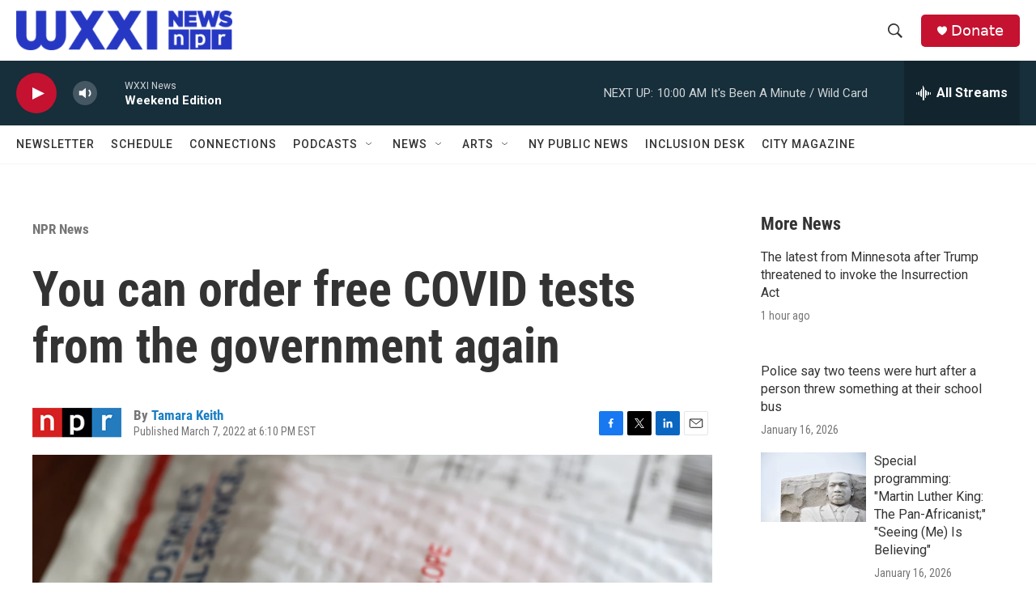

--- FILE ---
content_type: text/html;charset=UTF-8
request_url: https://www.wxxinews.org/npr-news/2022-03-07/you-can-order-free-covid-tests-from-the-government-again
body_size: 34086
content:
<!DOCTYPE html>
<html class="ArtP aside" lang="en">
    <head>
    <meta charset="UTF-8">

    

    <style data-cssvarsponyfill="true">
        :root { --siteBgColorInverse: #121212; --primaryTextColorInverse: #ffffff; --secondaryTextColorInverse: #cccccc; --tertiaryTextColorInverse: #cccccc; --headerBgColorInverse: #000000; --headerBorderColorInverse: #858585; --headerTextColorInverse: #ffffff; --secC1_Inverse: #a2a2a2; --secC4_Inverse: #282828; --headerNavBarBgColorInverse: #121212; --headerMenuBgColorInverse: #ffffff; --headerMenuTextColorInverse: #6b2b85; --headerMenuTextColorHoverInverse: #6b2b85; --liveBlogTextColorInverse: #ffffff; --applyButtonColorInverse: #4485D5; --applyButtonTextColorInverse: #4485D5; --siteBgColor: #ffffff; --primaryTextColor: #333333; --secondaryTextColor: #666666; --secC1: #767676; --secC4: #f5f5f5; --secC5: #ffffff; --siteBgColor: #ffffff; --siteInverseBgColor: #000000; --linkColor: #1a7fc3; --linkHoverColor: #125c8e; --headerBgColor: #ffffff; --headerBgColorInverse: #000000; --headerBorderColor: #e6e6e6; --headerBorderColorInverse: #858585; --tertiaryTextColor: #1c1c1c; --headerTextColor: #333333; --buttonTextColor: #ffffff; --headerNavBarBgColor: #ffffff; --headerNavBarTextColor: #333333; --headerMenuBgColor: #ffffff; --headerMenuTextColor: #333333; --headerMenuTextColorHover: #68ac4d; --liveBlogTextColor: #282829; --applyButtonColor: #194173; --applyButtonTextColor: #2c4273; --primaryColor1: #172e3b; --primaryColor2: #c41230; --breakingColor: #ff6f00; --secC2: #cccccc; --secC3: #e6e6e6; --secC5: #ffffff; --linkColor: #1a7fc3; --linkHoverColor: #125c8e; --donateBGColor: #c41230; --headerIconColor: #ffffff; --hatButtonBgColor: #ffffff; --hatButtonBgHoverColor: #411c58; --hatButtonBorderColor: #411c58; --hatButtonBorderHoverColor: #ffffff; --hatButtoniconColor: #d62021; --hatButtonTextColor: #411c58; --hatButtonTextHoverColor: #ffffff; --footerTextColor: #ffffff; --footerTextBgColor: #ffffff; --footerPartnersBgColor: #000000; --listBorderColor: #030202; --gridBorderColor: #e6e6e6; --tagButtonBorderColor: #1a7fc3; --tagButtonTextColor: #1a7fc3; --breakingTextColor: #ffffff; --sectionTextColor: #ffffff; --contentWidth: 1240px; --primaryHeadlineFont: sans-serif; --secHlFont: sans-serif; --bodyFont: sans-serif; --colorWhite: #ffffff; --colorBlack: #000000;} .fonts-loaded { --primaryHeadlineFont: "Roboto Condensed"; --secHlFont: "Roboto Condensed"; --bodyFont: "Roboto"; --liveBlogBodyFont: "Roboto";}
    </style>

    
<meta name="robots" content="max-image-preview:large">


    
    <meta name="twitter:card" content="summary_large_image"/>
    
    
    
    
    <meta name="twitter:description" content="More than half of U.S. households have ordered at-home COVID-19 tests to be shipped to their homes. Now they can get more."/>
    
    
    <meta name="twitter:image" content="https://npr.brightspotcdn.com/dims4/default/ef1aca0/2147483647/strip/true/crop/5213x2932+0+488/resize/1200x675!/quality/90/?url=https%3A%2F%2Fmedia.npr.org%2Fassets%2Fimg%2F2022%2F03%2F07%2Fgettyimages-1368623432-584f6000813c61af40eec5354a0eb0140bed7438.jpg"/>

    
    <meta name="twitter:image:alt" content="In this photo illustration, free iHealth COVID-19 antigen rapid tests from the federal government sit on a U.S. Postal Service envelope after being delivered on Feb. 4, 2022."/>
    
    
    <meta name="twitter:site" content="@wxxinews"/>
    
    
    
    <meta name="twitter:title" content="You can order free COVID tests from the government again"/>
    

    <meta property="fb:app_id" content="254480290014335">

<meta name="disqus.shortname" content="npr-wxxi2">
<meta name="disqus.url" content="https://www.wxxinews.org/npr-news/2022-03-07/you-can-order-free-covid-tests-from-the-government-again">
<meta name="disqus.title" content="You can order free COVID tests from the government again">
<meta name="disqus.identifier" content="0000017f-6730-dc8b-a5ff-7f3b30400000">
    <meta property="og:title" content="You can order free COVID tests from the government again">

    <meta property="og:url" content="https://www.wxxinews.org/npr-news/2022-03-07/you-can-order-free-covid-tests-from-the-government-again">

    <meta property="og:image" content="https://npr.brightspotcdn.com/dims4/default/6a92fdc/2147483647/strip/true/crop/5213x2737+0+586/resize/1200x630!/quality/90/?url=https%3A%2F%2Fmedia.npr.org%2Fassets%2Fimg%2F2022%2F03%2F07%2Fgettyimages-1368623432-584f6000813c61af40eec5354a0eb0140bed7438.jpg">

    
    <meta property="og:image:url" content="https://npr.brightspotcdn.com/dims4/default/6a92fdc/2147483647/strip/true/crop/5213x2737+0+586/resize/1200x630!/quality/90/?url=https%3A%2F%2Fmedia.npr.org%2Fassets%2Fimg%2F2022%2F03%2F07%2Fgettyimages-1368623432-584f6000813c61af40eec5354a0eb0140bed7438.jpg">
    
    <meta property="og:image:width" content="1200">
    <meta property="og:image:height" content="630">
    <meta property="og:image:type" content="image/jpeg">
    
    <meta property="og:image:alt" content="In this photo illustration, free iHealth COVID-19 antigen rapid tests from the federal government sit on a U.S. Postal Service envelope after being delivered on Feb. 4, 2022.">
    

    <meta property="og:description" content="More than half of U.S. households have ordered at-home COVID-19 tests to be shipped to their homes. Now they can get more.">

    <meta property="og:site_name" content="WXXI News">



    <meta property="og:type" content="article">

    <meta property="article:author" content="https://www.wxxinews.org/people/tamara-keith">

    <meta property="article:published_time" content="2022-03-07T23:10:00">

    <meta property="article:modified_time" content="2022-03-08T01:41:25.547">

    <meta property="article:section" content="NPR News">


    <link data-cssvarsponyfill="true" class="Webpack-css" rel="stylesheet" href="https://npr.brightspotcdn.com/resource/00000177-1bc0-debb-a57f-dfcf4a950000/styleguide/All.min.0db89f2a608a6b13cec2d9fc84f71c45.gz.css">

    

    <style>.FooterNavigation-items-item {
    display: inline-block
}</style>
<style>[class*='-articleBody'] > ul,
[class*='-articleBody'] > ul ul {
    list-style-type: disc;
}</style>
<style>.BlogPage-wrapper, .SectionPage-wrapper, .SeriesPage-wrapper, .TagPage-wrapper {padding: 20px;}
.TagPage-wrapper p {line-height:150%;}
.ArticlePage-articleBody ol li {margin-left:20px;}
@media only screen and (min-width: 1240px) {
.PH-logo, .PH-logo img {
    max-height: 55px;
}
.PH-background, .PH-top-bar {
    height: 75px;
}
}
</style>
<style>.ListPeopleCarousel-wrapper {background:#fff;}</style>
<style>.elections-header-wrap {
width:100%;
height:250px;
background:no-repeat url('https://npr.brightspotcdn.com/49/39/24192cb84cd990a04e62a14788a9/elections24-blue-wide.jpg');
background-size:cover;
position:relative;
}

.elections-header {
min-height:225px;
border-radius:25px 25px 0 0;
margin:0 auto;
border-left:1px solid #000;
    border-right:1px solid #000;
border-bottom:0;
background:#fff;
display:block;
max-width:90%;
width:900px;
position:relative;
}

.elections-header .OneOffPage-pageHeading {
margin:0;
padding:50px 50px 0;
text-align:center;
width:100%;
border-radius:25px 25px 0 0;
background:#fff;
}

.elections-header p {
width:100%;
padding: 0 50px;
margin: 25px;
font-style: italic;
text-align: center;
}

@media (min-width:2000px) {
.elections-header {bottom:-25px;}
}
@media (min-width: 900px) {
    .elections-header {bottom:-50px;}
    .elections-header p {margin:15px 0 25px;}
    .elections-header .OneOffPage-pageHeading {font-size:280%;padding:100px 15px 0;}
}

@media (min-width: 400px) {
.elections-header {bottom:-50px;}
}

@media (max-width: 400px) {
.elections-header {bottom:-50px;}
    .elections-header p {margin:15px 0 25px;}
    .elections-header .OneOffPage-pageHeading {font-size:200%;padding:35px 15px 0;}
}

</style>
<style>.AlertBar {background-color:#fff;}
.AlertBar-message {background-color:red;color:white;padding:20px 0;font-size:2rem;margin-top:50px;}</style>
<style>.OneOffPage-body .OneOffPage-content a {color: var(--linkColor);}</style>
<style>@media only screen and (max-device-width: 568px) {
    .PH-top-bar {
        height:50px;
    }
    .PH-logo {
        width:50%;
    }
    .PH-donate-button {
        height:30px;
    }
    .ListG-header {
      margin:0;
    }
    .ListG-header-title {
        display:none;
    }
    ps-promo.PromoB {
        font-size:90%;
    }
    .PromoC-TV-media, .PromoC-media, .PromoB-TV-media, .PromoB-media {
        margin-bottom:10px;
    }
    .PromoC-category, .PromoB-category {
        display:none;
    }
    
    .PromoB-date {
        display:none;
    }
    .PromoC-title {
        font-size:140%;
        margin-bottom:0;
    }
    .PromoB-title {
        font-size:120%;
    }
    .PromoC-byline {
        font-size:80%;
        margin-top:0;
    }
    .PromoC-description, .PromoB-description {
        margin: 5px 0;
        font-size:90%;
    }
     .ListG-items-column {
        display: flex;
        flex-wrap: wrap;
        gap:5%;
    }    
    .ListG-items-item {
        border:none;
        margin-bottom:0;
        padding-bottom:10px;
        flex:45%;
    }
}
    </style>
<style>main.SectionPage-main .Enh {
    margin-top: 0;
}</style>
<style>@media only screen and (min-width: 700px)  {
main.HomePage-main div.TwoColumnContainer7030-column .ListF-header {border-bottom:none;padding-bottom:0;}
main.HomePage-main div.TwoColumnContainer7030-column ul.ListF-items {flex-direction:row;}
main.HomePage-main div.TwoColumnContainer7030-column li.ListF-items-item {border-bottom:none;max-width:50%;padding-bottom:0;}
main.HomePage-main div.TwoColumnContainer7030-column li.ListF-items-item .PromoXSmall-content {margin-right:20px;}
}</style>
<style>.taxcalcWrapper {max-width:100%;background:#2638c32b;padding:25px 25px 15px 25px;font-size:75%}
.taxcalcWrapper input[type="button"] {background:#5a71fd;color:#fff;border-radius:5px;padding:5px;margin:5px;}
.taxcalcWrapper .assessmentsInputWrapper label {display:inline-block;width:40%;}
.taxcalcWrapper .inputDollar {display:inline-block;}
.taxcalcWrapper .inputDollar input {-webkit-appearance: none;-moz-appearance: textfield;appearance:textfield;padding: 0.5em 1em .5em .25em; border: 1px solid #5a71fd; border-radius: 5px;margin:5px;outline:none;}
.taxcalcWrapper .inputDollar:before {content:"$"}
.taxcalcWrapper .buttonWrap {width:100%;margin:20px 0;text-align:center;}</style>
<style>.modal {
  position: fixed;
  bottom: -100%;
  left: 0;
  width: 100%;
  background-color: rgba(38, 56, 196, 0.3);
  color: white;
  text-align: center;
  padding: 10px 0 0;
  transition: bottom 0.5s ease-in-out;
  z-index: 1000;
}

#scrollModal .modal-content {
  background-color: white;
  color: black;
  margin: 0 auto;
  padding: 20px;
  max-width: 100%;
    width:1200px;
      
}

#scrollModal .closeModal {
    background: #0A145A;
    color: #Fff;
    padding: 10px;
    border-radius: 10px;
    margin: 20px;
    
}</style>


    <meta name="viewport" content="width=device-width, initial-scale=1, viewport-fit=cover"><title>You can order free COVID tests from the government again | WXXI News</title><meta name="description" content="More than half of U.S. households have ordered at-home COVID-19 tests to be shipped to their homes. Now they can get more."><link rel="canonical" href="https://www.npr.org/2022/03/07/1085022030/you-can-order-free-covid-tests-from-the-government-again?ft=nprml&amp;f=1085022030"><meta name="brightspot.contentId" content="0000017f-6730-dc8b-a5ff-7f3b30400000"><link rel="apple-touch-icon"sizes="180x180"href="/apple-touch-icon.png"><link rel="icon"type="image/png"href="/favicon-32x32.png"><link rel="icon"type="image/png"href="/favicon-16x16.png">
    
    
    <meta name="brightspot-dataLayer" content="{
  &quot;author&quot; : &quot;Tamara Keith&quot;,
  &quot;bspStoryId&quot; : &quot;0000017f-6730-dc8b-a5ff-7f3b30400000&quot;,
  &quot;category&quot; : &quot;NPR News&quot;,
  &quot;inlineAudio&quot; : 0,
  &quot;keywords&quot; : &quot;&quot;,
  &quot;nprCmsSite&quot; : true,
  &quot;nprStoryId&quot; : &quot;1085022030&quot;,
  &quot;pageType&quot; : &quot;news-story&quot;,
  &quot;program&quot; : &quot;&quot;,
  &quot;publishedDate&quot; : &quot;2022-03-07T18:10:00Z&quot;,
  &quot;siteName&quot; : &quot;WXXI News&quot;,
  &quot;station&quot; : &quot;WXXI News&quot;,
  &quot;stationOrgId&quot; : &quot;1177&quot;,
  &quot;storyOrgId&quot; : &quot;s1&quot;,
  &quot;storyTheme&quot; : &quot;news-story&quot;,
  &quot;storyTitle&quot; : &quot;You can order free COVID tests from the government again&quot;,
  &quot;timezone&quot; : &quot;America/New_York&quot;,
  &quot;wordCount&quot; : 0,
  &quot;series&quot; : &quot;&quot;
}">
    <script id="brightspot-dataLayer">
        (function () {
            var dataValue = document.head.querySelector('meta[name="brightspot-dataLayer"]').content;
            if (dataValue) {
                window.brightspotDataLayer = JSON.parse(dataValue);
            }
        })();
    </script>

    

    

    
    <script src="https://npr.brightspotcdn.com/resource/00000177-1bc0-debb-a57f-dfcf4a950000/styleguide/All.min.fd8f7fccc526453c829dde80fc7c2ef5.gz.js" async></script>
    

    <script type="application/ld+json">{"@context":"http://schema.org","@type":"NewsArticle","author":[{"@context":"http://schema.org","@type":"Person","name":"Tamara Keith","url":"https://www.wxxinews.org/people/tamara-keith"}],"dateModified":"2022-03-07T20:41:25Z","datePublished":"2022-03-07T18:10:00Z","headline":"You can order free COVID tests from the government again","image":{"@context":"http://schema.org","@type":"ImageObject","url":"https://media.npr.org/assets/img/2022/03/07/gettyimages-1368623432-584f6000813c61af40eec5354a0eb0140bed7438.jpg"},"mainEntityOfPage":{"@type":"NewsArticle","@id":"https://www.wxxinews.org/npr-news/2022-03-07/you-can-order-free-covid-tests-from-the-government-again"},"publisher":{"@type":"Organization","name":"WXXI News","logo":{"@context":"http://schema.org","@type":"ImageObject","height":"60","url":"https://npr.brightspotcdn.com/dims4/default/fff7f82/2147483647/resize/x60/quality/90/?url=http%3A%2F%2Fnpr-brightspot.s3.amazonaws.com%2F67%2F0d%2F8bb346684bd584e28f3b0766c2ad%2Fwxxi-news-logo-bluer-rgb-wide-1.png","width":"329"}}}</script><script type="application/ld+json">{"@context":"http://schema.org","@type":"BreadcrumbList","itemListElement":[{"@context":"http://schema.org","@type":"ListItem","item":"https://www.wxxinews.org/npr-news","name":"NPR News","position":"1"}]}</script><script async="async" src="https://securepubads.g.doubleclick.net/tag/js/gpt.js"></script>
<script type="text/javascript">
    // Google tag setup
    var googletag = googletag || {};
    googletag.cmd = googletag.cmd || [];

    googletag.cmd.push(function () {
        // @see https://developers.google.com/publisher-tag/reference#googletag.PubAdsService_enableLazyLoad
        googletag.pubads().enableLazyLoad({
            fetchMarginPercent: 100, // fetch and render ads within this % of viewport
            renderMarginPercent: 100,
            mobileScaling: 1  // Same on mobile.
        });

        googletag.pubads().enableSingleRequest()
        googletag.pubads().enableAsyncRendering()
        googletag.pubads().collapseEmptyDivs()
        googletag.pubads().disableInitialLoad()
        googletag.enableServices()
    })
</script>
<script>

  window.fbAsyncInit = function() {
      FB.init({
          
              appId : '254480290014335',
          
          xfbml : true,
          version : 'v2.9'
      });
  };

  (function(d, s, id){
     var js, fjs = d.getElementsByTagName(s)[0];
     if (d.getElementById(id)) {return;}
     js = d.createElement(s); js.id = id;
     js.src = "//connect.facebook.net/en_US/sdk.js";
     fjs.parentNode.insertBefore(js, fjs);
   }(document, 'script', 'facebook-jssdk'));
</script>
<!-- no longer used, moved disqus script to be loaded by ps-disqus-comment-module.js to avoid errors --><meta name="gtm-dataLayer" content="{
  &quot;gtmAuthor&quot; : &quot;Tamara Keith&quot;,
  &quot;gtmBspStoryId&quot; : &quot;0000017f-6730-dc8b-a5ff-7f3b30400000&quot;,
  &quot;gtmCategory&quot; : &quot;NPR News&quot;,
  &quot;gtmInlineAudio&quot; : 0,
  &quot;gtmKeywords&quot; : &quot;&quot;,
  &quot;gtmNprCmsSite&quot; : true,
  &quot;gtmNprStoryId&quot; : &quot;1085022030&quot;,
  &quot;gtmPageType&quot; : &quot;news-story&quot;,
  &quot;gtmProgram&quot; : &quot;&quot;,
  &quot;gtmPublishedDate&quot; : &quot;2022-03-07T18:10:00Z&quot;,
  &quot;gtmSiteName&quot; : &quot;WXXI News&quot;,
  &quot;gtmStation&quot; : &quot;WXXI News&quot;,
  &quot;gtmStationOrgId&quot; : &quot;1177&quot;,
  &quot;gtmStoryOrgId&quot; : &quot;s1&quot;,
  &quot;gtmStoryTheme&quot; : &quot;news-story&quot;,
  &quot;gtmStoryTitle&quot; : &quot;You can order free COVID tests from the government again&quot;,
  &quot;gtmTimezone&quot; : &quot;America/New_York&quot;,
  &quot;gtmWordCount&quot; : 0,
  &quot;gtmSeries&quot; : &quot;&quot;
}"><script>

    (function () {
        var dataValue = document.head.querySelector('meta[name="gtm-dataLayer"]').content;
        if (dataValue) {
            window.dataLayer = window.dataLayer || [];
            dataValue = JSON.parse(dataValue);
            dataValue['event'] = 'gtmFirstView';
            window.dataLayer.push(dataValue);
        }
    })();

    (function(w,d,s,l,i){w[l]=w[l]||[];w[l].push({'gtm.start':
            new Date().getTime(),event:'gtm.js'});var f=d.getElementsByTagName(s)[0],
        j=d.createElement(s),dl=l!='dataLayer'?'&l='+l:'';j.async=true;j.src=
        'https://www.googletagmanager.com/gtm.js?id='+i+dl;f.parentNode.insertBefore(j,f);
})(window,document,'script','dataLayer','GTM-N39QFDR');</script><script type="application/ld+json">{"@context":"http://schema.org","@type":"ListenAction","description":"More than half of U.S. households have ordered at-home COVID-19 tests to be shipped to their homes. Now they can get more.","name":"You can order free COVID tests from the government again"}</script><script>window.addEventListener('DOMContentLoaded', (event) => {
    window.nulldurationobserver = new MutationObserver(function (mutations) {
        document.querySelectorAll('.StreamPill-duration').forEach(pill => { 
      if (pill.innerText == "LISTENNULL") {
         pill.innerText = "LISTEN"
      } 
    });
      });

      window.nulldurationobserver.observe(document.body, {
        childList: true,
        subtree: true
      });
});
</script>
<script>window.addEventListener('DOMContentLoaded', function externalLinks() {
      for(var c = document.getElementsByTagName("a"), a = 0;a < c.length;a++) {
        var b = c[a];
        b.getAttribute("href") && b.hostname !== location.hostname && (b.target = "_blank")
      }
    })
    ;</script>
<script>    (function(c,l,a,r,i,t,y){
        c[a]=c[a]||function(){(c[a].q=c[a].q||[]).push(arguments)};
        t=l.createElement(r);t.async=1;t.src="https://www.clarity.ms/tag/"+i;
        y=l.getElementsByTagName(r)[0];y.parentNode.insertBefore(t,y);
    })(window, document, "clarity", "script", "kipmtjq2gv");</script>


    <script>
        var head = document.getElementsByTagName('head')
        head = head[0]
        var link = document.createElement('link');
        link.setAttribute('href', 'https://fonts.googleapis.com/css?family=Roboto Condensed|Roboto|Roboto:400,500,700&display=swap');
        var relList = link.relList;

        if (relList && relList.supports('preload')) {
            link.setAttribute('as', 'style');
            link.setAttribute('rel', 'preload');
            link.setAttribute('onload', 'this.rel="stylesheet"');
            link.setAttribute('crossorigin', 'anonymous');
        } else {
            link.setAttribute('rel', 'stylesheet');
        }

        head.appendChild(link);
    </script>
</head>


    <body class="Page-body" data-content-width="1240px">
    <noscript>
    <iframe src="https://www.googletagmanager.com/ns.html?id=GTM-N39QFDR" height="0" width="0" style="display:none;visibility:hidden"></iframe>
</noscript>
        

    <!-- Putting icons here, so we don't have to include in a bunch of -body hbs's -->
<svg xmlns="http://www.w3.org/2000/svg" style="display:none" id="iconsMap1" class="iconsMap">
    <symbol id="play-icon" viewBox="0 0 115 115">
        <polygon points="0,0 115,57.5 0,115" fill="currentColor" />
    </symbol>
    <symbol id="grid" viewBox="0 0 32 32">
            <g>
                <path d="M6.4,5.7 C6.4,6.166669 6.166669,6.4 5.7,6.4 L0.7,6.4 C0.233331,6.4 0,6.166669 0,5.7 L0,0.7 C0,0.233331 0.233331,0 0.7,0 L5.7,0 C6.166669,0 6.4,0.233331 6.4,0.7 L6.4,5.7 Z M19.2,5.7 C19.2,6.166669 18.966669,6.4 18.5,6.4 L13.5,6.4 C13.033331,6.4 12.8,6.166669 12.8,5.7 L12.8,0.7 C12.8,0.233331 13.033331,0 13.5,0 L18.5,0 C18.966669,0 19.2,0.233331 19.2,0.7 L19.2,5.7 Z M32,5.7 C32,6.166669 31.766669,6.4 31.3,6.4 L26.3,6.4 C25.833331,6.4 25.6,6.166669 25.6,5.7 L25.6,0.7 C25.6,0.233331 25.833331,0 26.3,0 L31.3,0 C31.766669,0 32,0.233331 32,0.7 L32,5.7 Z M6.4,18.5 C6.4,18.966669 6.166669,19.2 5.7,19.2 L0.7,19.2 C0.233331,19.2 0,18.966669 0,18.5 L0,13.5 C0,13.033331 0.233331,12.8 0.7,12.8 L5.7,12.8 C6.166669,12.8 6.4,13.033331 6.4,13.5 L6.4,18.5 Z M19.2,18.5 C19.2,18.966669 18.966669,19.2 18.5,19.2 L13.5,19.2 C13.033331,19.2 12.8,18.966669 12.8,18.5 L12.8,13.5 C12.8,13.033331 13.033331,12.8 13.5,12.8 L18.5,12.8 C18.966669,12.8 19.2,13.033331 19.2,13.5 L19.2,18.5 Z M32,18.5 C32,18.966669 31.766669,19.2 31.3,19.2 L26.3,19.2 C25.833331,19.2 25.6,18.966669 25.6,18.5 L25.6,13.5 C25.6,13.033331 25.833331,12.8 26.3,12.8 L31.3,12.8 C31.766669,12.8 32,13.033331 32,13.5 L32,18.5 Z M6.4,31.3 C6.4,31.766669 6.166669,32 5.7,32 L0.7,32 C0.233331,32 0,31.766669 0,31.3 L0,26.3 C0,25.833331 0.233331,25.6 0.7,25.6 L5.7,25.6 C6.166669,25.6 6.4,25.833331 6.4,26.3 L6.4,31.3 Z M19.2,31.3 C19.2,31.766669 18.966669,32 18.5,32 L13.5,32 C13.033331,32 12.8,31.766669 12.8,31.3 L12.8,26.3 C12.8,25.833331 13.033331,25.6 13.5,25.6 L18.5,25.6 C18.966669,25.6 19.2,25.833331 19.2,26.3 L19.2,31.3 Z M32,31.3 C32,31.766669 31.766669,32 31.3,32 L26.3,32 C25.833331,32 25.6,31.766669 25.6,31.3 L25.6,26.3 C25.6,25.833331 25.833331,25.6 26.3,25.6 L31.3,25.6 C31.766669,25.6 32,25.833331 32,26.3 L32,31.3 Z" id=""></path>
            </g>
    </symbol>
    <symbol id="radio-stream" width="18" height="19" viewBox="0 0 18 19">
        <g fill="currentColor" fill-rule="nonzero">
            <path d="M.5 8c-.276 0-.5.253-.5.565v1.87c0 .312.224.565.5.565s.5-.253.5-.565v-1.87C1 8.253.776 8 .5 8zM2.5 8c-.276 0-.5.253-.5.565v1.87c0 .312.224.565.5.565s.5-.253.5-.565v-1.87C3 8.253 2.776 8 2.5 8zM3.5 7c-.276 0-.5.276-.5.617v3.766c0 .34.224.617.5.617s.5-.276.5-.617V7.617C4 7.277 3.776 7 3.5 7zM5.5 6c-.276 0-.5.275-.5.613v5.774c0 .338.224.613.5.613s.5-.275.5-.613V6.613C6 6.275 5.776 6 5.5 6zM6.5 4c-.276 0-.5.26-.5.58v8.84c0 .32.224.58.5.58s.5-.26.5-.58V4.58C7 4.26 6.776 4 6.5 4zM8.5 0c-.276 0-.5.273-.5.61v17.78c0 .337.224.61.5.61s.5-.273.5-.61V.61C9 .273 8.776 0 8.5 0zM9.5 2c-.276 0-.5.274-.5.612v14.776c0 .338.224.612.5.612s.5-.274.5-.612V2.612C10 2.274 9.776 2 9.5 2zM11.5 5c-.276 0-.5.276-.5.616v8.768c0 .34.224.616.5.616s.5-.276.5-.616V5.616c0-.34-.224-.616-.5-.616zM12.5 6c-.276 0-.5.262-.5.584v4.832c0 .322.224.584.5.584s.5-.262.5-.584V6.584c0-.322-.224-.584-.5-.584zM14.5 7c-.276 0-.5.29-.5.647v3.706c0 .357.224.647.5.647s.5-.29.5-.647V7.647C15 7.29 14.776 7 14.5 7zM15.5 8c-.276 0-.5.253-.5.565v1.87c0 .312.224.565.5.565s.5-.253.5-.565v-1.87c0-.312-.224-.565-.5-.565zM17.5 8c-.276 0-.5.253-.5.565v1.87c0 .312.224.565.5.565s.5-.253.5-.565v-1.87c0-.312-.224-.565-.5-.565z"/>
        </g>
    </symbol>
    <symbol id="icon-magnify" viewBox="0 0 31 31">
        <g>
            <path fill-rule="evenodd" d="M22.604 18.89l-.323.566 8.719 8.8L28.255 31l-8.719-8.8-.565.404c-2.152 1.346-4.386 2.018-6.7 2.018-3.39 0-6.284-1.21-8.679-3.632C1.197 18.568 0 15.66 0 12.27c0-3.39 1.197-6.283 3.592-8.678C5.987 1.197 8.88 0 12.271 0c3.39 0 6.283 1.197 8.678 3.592 2.395 2.395 3.593 5.288 3.593 8.679 0 2.368-.646 4.574-1.938 6.62zM19.162 5.77C17.322 3.925 15.089 3 12.46 3c-2.628 0-4.862.924-6.702 2.77C3.92 7.619 3 9.862 3 12.5c0 2.639.92 4.882 2.76 6.73C7.598 21.075 9.832 22 12.46 22c2.629 0 4.862-.924 6.702-2.77C21.054 17.33 22 15.085 22 12.5c0-2.586-.946-4.83-2.838-6.73z"/>
        </g>
    </symbol>
    <symbol id="burger-menu" viewBox="0 0 14 10">
        <g>
            <path fill-rule="evenodd" d="M0 5.5v-1h14v1H0zM0 1V0h14v1H0zm0 9V9h14v1H0z"></path>
        </g>
    </symbol>
    <symbol id="close-x" viewBox="0 0 14 14">
        <g>
            <path fill-rule="nonzero" d="M6.336 7L0 .664.664 0 7 6.336 13.336 0 14 .664 7.664 7 14 13.336l-.664.664L7 7.664.664 14 0 13.336 6.336 7z"></path>
        </g>
    </symbol>
    <symbol id="share-more-arrow" viewBox="0 0 512 512" style="enable-background:new 0 0 512 512;">
        <g>
            <g>
                <path d="M512,241.7L273.643,3.343v156.152c-71.41,3.744-138.015,33.337-188.958,84.28C30.075,298.384,0,370.991,0,448.222v60.436
                    l29.069-52.985c45.354-82.671,132.173-134.027,226.573-134.027c5.986,0,12.004,0.212,18.001,0.632v157.779L512,241.7z
                    M255.642,290.666c-84.543,0-163.661,36.792-217.939,98.885c26.634-114.177,129.256-199.483,251.429-199.483h15.489V78.131
                    l163.568,163.568L304.621,405.267V294.531l-13.585-1.683C279.347,291.401,267.439,290.666,255.642,290.666z"></path>
            </g>
        </g>
    </symbol>
    <symbol id="chevron" viewBox="0 0 100 100">
        <g>
            <path d="M22.4566257,37.2056786 L-21.4456527,71.9511488 C-22.9248661,72.9681457 -24.9073712,72.5311671 -25.8758148,70.9765924 L-26.9788683,69.2027424 C-27.9450684,67.6481676 -27.5292733,65.5646602 -26.0500598,64.5484493 L20.154796,28.2208967 C21.5532435,27.2597011 23.3600078,27.2597011 24.759951,28.2208967 L71.0500598,64.4659264 C72.5292733,65.4829232 72.9450684,67.5672166 71.9788683,69.1217913 L70.8750669,70.8956413 C69.9073712,72.4502161 67.9241183,72.8848368 66.4449048,71.8694118 L22.4566257,37.2056786 Z" id="Transparent-Chevron" transform="translate(22.500000, 50.000000) rotate(90.000000) translate(-22.500000, -50.000000) "></path>
        </g>
    </symbol>
</svg>

<svg xmlns="http://www.w3.org/2000/svg" style="display:none" id="iconsMap2" class="iconsMap">
    <symbol id="mono-icon-facebook" viewBox="0 0 10 19">
        <path fill-rule="evenodd" d="M2.707 18.25V10.2H0V7h2.707V4.469c0-1.336.375-2.373 1.125-3.112C4.582.62 5.578.25 6.82.25c1.008 0 1.828.047 2.461.14v2.848H7.594c-.633 0-1.067.14-1.301.422-.188.235-.281.61-.281 1.125V7H9l-.422 3.2H6.012v8.05H2.707z"></path>
    </symbol>
    <symbol id="mono-icon-instagram" viewBox="0 0 17 17">
        <g>
            <path fill-rule="evenodd" d="M8.281 4.207c.727 0 1.4.182 2.022.545a4.055 4.055 0 0 1 1.476 1.477c.364.62.545 1.294.545 2.021 0 .727-.181 1.4-.545 2.021a4.055 4.055 0 0 1-1.476 1.477 3.934 3.934 0 0 1-2.022.545c-.726 0-1.4-.182-2.021-.545a4.055 4.055 0 0 1-1.477-1.477 3.934 3.934 0 0 1-.545-2.021c0-.727.182-1.4.545-2.021A4.055 4.055 0 0 1 6.26 4.752a3.934 3.934 0 0 1 2.021-.545zm0 6.68a2.54 2.54 0 0 0 1.864-.774 2.54 2.54 0 0 0 .773-1.863 2.54 2.54 0 0 0-.773-1.863 2.54 2.54 0 0 0-1.864-.774 2.54 2.54 0 0 0-1.863.774 2.54 2.54 0 0 0-.773 1.863c0 .727.257 1.348.773 1.863a2.54 2.54 0 0 0 1.863.774zM13.45 4.03c-.023.258-.123.48-.299.668a.856.856 0 0 1-.65.281.913.913 0 0 1-.668-.28.913.913 0 0 1-.281-.669c0-.258.094-.48.281-.668a.913.913 0 0 1 .668-.28c.258 0 .48.093.668.28.187.188.281.41.281.668zm2.672.95c.023.656.035 1.746.035 3.269 0 1.523-.017 2.62-.053 3.287-.035.668-.134 1.248-.298 1.74a4.098 4.098 0 0 1-.967 1.53 4.098 4.098 0 0 1-1.53.966c-.492.164-1.072.264-1.74.3-.668.034-1.763.052-3.287.052-1.523 0-2.619-.018-3.287-.053-.668-.035-1.248-.146-1.74-.334a3.747 3.747 0 0 1-1.53-.931 4.098 4.098 0 0 1-.966-1.53c-.164-.492-.264-1.072-.299-1.74C.424 10.87.406 9.773.406 8.25S.424 5.63.46 4.963c.035-.668.135-1.248.299-1.74.21-.586.533-1.096.967-1.53A4.098 4.098 0 0 1 3.254.727c.492-.164 1.072-.264 1.74-.3C5.662.394 6.758.376 8.281.376c1.524 0 2.62.018 3.287.053.668.035 1.248.135 1.74.299a4.098 4.098 0 0 1 2.496 2.496c.165.492.27 1.078.317 1.757zm-1.687 7.91c.14-.399.234-1.032.28-1.899.024-.515.036-1.242.036-2.18V7.689c0-.961-.012-1.688-.035-2.18-.047-.89-.14-1.524-.281-1.899a2.537 2.537 0 0 0-1.512-1.511c-.375-.14-1.008-.235-1.899-.282a51.292 51.292 0 0 0-2.18-.035H7.72c-.938 0-1.664.012-2.18.035-.867.047-1.5.141-1.898.282a2.537 2.537 0 0 0-1.512 1.511c-.14.375-.234 1.008-.281 1.899a51.292 51.292 0 0 0-.036 2.18v1.125c0 .937.012 1.664.036 2.18.047.866.14 1.5.28 1.898.306.726.81 1.23 1.513 1.511.398.141 1.03.235 1.898.282.516.023 1.242.035 2.18.035h1.125c.96 0 1.687-.012 2.18-.035.89-.047 1.523-.141 1.898-.282.726-.304 1.23-.808 1.512-1.511z"></path>
        </g>
    </symbol>
    <symbol id="mono-icon-email" viewBox="0 0 512 512">
        <g>
            <path d="M67,148.7c11,5.8,163.8,89.1,169.5,92.1c5.7,3,11.5,4.4,20.5,4.4c9,0,14.8-1.4,20.5-4.4c5.7-3,158.5-86.3,169.5-92.1
                c4.1-2.1,11-5.9,12.5-10.2c2.6-7.6-0.2-10.5-11.3-10.5H257H65.8c-11.1,0-13.9,3-11.3,10.5C56,142.9,62.9,146.6,67,148.7z"></path>
            <path d="M455.7,153.2c-8.2,4.2-81.8,56.6-130.5,88.1l82.2,92.5c2,2,2.9,4.4,1.8,5.6c-1.2,1.1-3.8,0.5-5.9-1.4l-98.6-83.2
                c-14.9,9.6-25.4,16.2-27.2,17.2c-7.7,3.9-13.1,4.4-20.5,4.4c-7.4,0-12.8-0.5-20.5-4.4c-1.9-1-12.3-7.6-27.2-17.2l-98.6,83.2
                c-2,2-4.7,2.6-5.9,1.4c-1.2-1.1-0.3-3.6,1.7-5.6l82.1-92.5c-48.7-31.5-123.1-83.9-131.3-88.1c-8.8-4.5-9.3,0.8-9.3,4.9
                c0,4.1,0,205,0,205c0,9.3,13.7,20.9,23.5,20.9H257h185.5c9.8,0,21.5-11.7,21.5-20.9c0,0,0-201,0-205
                C464,153.9,464.6,148.7,455.7,153.2z"></path>
        </g>
    </symbol>
    <symbol id="default-image" width="24" height="24" viewBox="0 0 24 24" fill="none" stroke="currentColor" stroke-width="2" stroke-linecap="round" stroke-linejoin="round" class="feather feather-image">
        <rect x="3" y="3" width="18" height="18" rx="2" ry="2"></rect>
        <circle cx="8.5" cy="8.5" r="1.5"></circle>
        <polyline points="21 15 16 10 5 21"></polyline>
    </symbol>
    <symbol id="icon-email" width="18px" viewBox="0 0 20 14">
        <g id="Symbols" stroke="none" stroke-width="1" fill="none" fill-rule="evenodd" stroke-linecap="round" stroke-linejoin="round">
            <g id="social-button-bar" transform="translate(-125.000000, -8.000000)" stroke="#000000">
                <g id="Group-2" transform="translate(120.000000, 0.000000)">
                    <g id="envelope" transform="translate(6.000000, 9.000000)">
                        <path d="M17.5909091,10.6363636 C17.5909091,11.3138182 17.0410909,11.8636364 16.3636364,11.8636364 L1.63636364,11.8636364 C0.958909091,11.8636364 0.409090909,11.3138182 0.409090909,10.6363636 L0.409090909,1.63636364 C0.409090909,0.958090909 0.958909091,0.409090909 1.63636364,0.409090909 L16.3636364,0.409090909 C17.0410909,0.409090909 17.5909091,0.958090909 17.5909091,1.63636364 L17.5909091,10.6363636 L17.5909091,10.6363636 Z" id="Stroke-406"></path>
                        <polyline id="Stroke-407" points="17.1818182 0.818181818 9 7.36363636 0.818181818 0.818181818"></polyline>
                    </g>
                </g>
            </g>
        </g>
    </symbol>
    <symbol id="mono-icon-print" viewBox="0 0 12 12">
        <g fill-rule="evenodd">
            <path fill-rule="nonzero" d="M9 10V7H3v3H1a1 1 0 0 1-1-1V4a1 1 0 0 1 1-1h10a1 1 0 0 1 1 1v3.132A2.868 2.868 0 0 1 9.132 10H9zm.5-4.5a1 1 0 1 0 0-2 1 1 0 0 0 0 2zM3 0h6v2H3z"></path>
            <path d="M4 8h4v4H4z"></path>
        </g>
    </symbol>
    <symbol id="mono-icon-copylink" viewBox="0 0 12 12">
        <g fill-rule="evenodd">
            <path d="M10.199 2.378c.222.205.4.548.465.897.062.332.016.614-.132.774L8.627 6.106c-.187.203-.512.232-.75-.014a.498.498 0 0 0-.706.028.499.499 0 0 0 .026.706 1.509 1.509 0 0 0 2.165-.04l1.903-2.06c.37-.398.506-.98.382-1.636-.105-.557-.392-1.097-.77-1.445L9.968.8C9.591.452 9.03.208 8.467.145 7.803.072 7.233.252 6.864.653L4.958 2.709a1.509 1.509 0 0 0 .126 2.161.5.5 0 1 0 .68-.734c-.264-.218-.26-.545-.071-.747L7.597 1.33c.147-.16.425-.228.76-.19.353.038.71.188.931.394l.91.843.001.001zM1.8 9.623c-.222-.205-.4-.549-.465-.897-.062-.332-.016-.614.132-.774l1.905-2.057c.187-.203.512-.232.75.014a.498.498 0 0 0 .706-.028.499.499 0 0 0-.026-.706 1.508 1.508 0 0 0-2.165.04L.734 7.275c-.37.399-.506.98-.382 1.637.105.557.392 1.097.77 1.445l.91.843c.376.35.937.594 1.5.656.664.073 1.234-.106 1.603-.507L7.04 9.291a1.508 1.508 0 0 0-.126-2.16.5.5 0 0 0-.68.734c.264.218.26.545.071.747l-1.904 2.057c-.147.16-.425.228-.76.191-.353-.038-.71-.188-.931-.394l-.91-.843z"></path>
            <path d="M8.208 3.614a.5.5 0 0 0-.707.028L3.764 7.677a.5.5 0 0 0 .734.68L8.235 4.32a.5.5 0 0 0-.027-.707"></path>
        </g>
    </symbol>
    <symbol id="mono-icon-linkedin" viewBox="0 0 16 17">
        <g fill-rule="evenodd">
            <path d="M3.734 16.125H.464V5.613h3.27zM2.117 4.172c-.515 0-.96-.188-1.336-.563A1.825 1.825 0 0 1 .22 2.273c0-.515.187-.96.562-1.335.375-.375.82-.563 1.336-.563.516 0 .961.188 1.336.563.375.375.563.82.563 1.335 0 .516-.188.961-.563 1.336-.375.375-.82.563-1.336.563zM15.969 16.125h-3.27v-5.133c0-.844-.07-1.453-.21-1.828-.259-.633-.762-.95-1.512-.95s-1.278.282-1.582.845c-.235.421-.352 1.043-.352 1.863v5.203H5.809V5.613h3.128v1.442h.036c.234-.469.609-.856 1.125-1.16.562-.375 1.218-.563 1.968-.563 1.524 0 2.59.48 3.2 1.441.468.774.703 1.97.703 3.586v5.766z"></path>
        </g>
    </symbol>
    <symbol id="mono-icon-pinterest" viewBox="0 0 512 512">
        <g>
            <path d="M256,32C132.3,32,32,132.3,32,256c0,91.7,55.2,170.5,134.1,205.2c-0.6-15.6-0.1-34.4,3.9-51.4
                c4.3-18.2,28.8-122.1,28.8-122.1s-7.2-14.3-7.2-35.4c0-33.2,19.2-58,43.2-58c20.4,0,30.2,15.3,30.2,33.6
                c0,20.5-13.1,51.1-19.8,79.5c-5.6,23.8,11.9,43.1,35.4,43.1c42.4,0,71-54.5,71-119.1c0-49.1-33.1-85.8-93.2-85.8
                c-67.9,0-110.3,50.7-110.3,107.3c0,19.5,5.8,33.3,14.8,43.9c4.1,4.9,4.7,6.9,3.2,12.5c-1.1,4.1-3.5,14-4.6,18
                c-1.5,5.7-6.1,7.7-11.2,5.6c-31.3-12.8-45.9-47-45.9-85.6c0-63.6,53.7-139.9,160.1-139.9c85.5,0,141.8,61.9,141.8,128.3
                c0,87.9-48.9,153.5-120.9,153.5c-24.2,0-46.9-13.1-54.7-27.9c0,0-13,51.6-15.8,61.6c-4.7,17.3-14,34.5-22.5,48
                c20.1,5.9,41.4,9.2,63.5,9.2c123.7,0,224-100.3,224-224C480,132.3,379.7,32,256,32z"></path>
        </g>
    </symbol>
    <symbol id="mono-icon-tumblr" viewBox="0 0 512 512">
        <g>
            <path d="M321.2,396.3c-11.8,0-22.4-2.8-31.5-8.3c-6.9-4.1-11.5-9.6-14-16.4c-2.6-6.9-3.6-22.3-3.6-46.4V224h96v-64h-96V48h-61.9
                c-2.7,21.5-7.5,44.7-14.5,58.6c-7,13.9-14,25.8-25.6,35.7c-11.6,9.9-25.6,17.9-41.9,23.3V224h48v140.4c0,19,2,33.5,5.9,43.5
                c4,10,11.1,19.5,21.4,28.4c10.3,8.9,22.8,15.7,37.3,20.5c14.6,4.8,31.4,7.2,50.4,7.2c16.7,0,30.3-1.7,44.7-5.1
                c14.4-3.4,30.5-9.3,48.2-17.6v-65.6C363.2,389.4,342.3,396.3,321.2,396.3z"></path>
        </g>
    </symbol>
    <symbol id="mono-icon-twitter" viewBox="0 0 1200 1227">
        <g>
            <path d="M714.163 519.284L1160.89 0H1055.03L667.137 450.887L357.328 0H0L468.492 681.821L0 1226.37H105.866L515.491
            750.218L842.672 1226.37H1200L714.137 519.284H714.163ZM569.165 687.828L521.697 619.934L144.011 79.6944H306.615L611.412
            515.685L658.88 583.579L1055.08 1150.3H892.476L569.165 687.854V687.828Z" fill="white"></path>
        </g>
    </symbol>
    <symbol id="mono-icon-youtube" viewBox="0 0 512 512">
        <g>
            <path fill-rule="evenodd" d="M508.6,148.8c0-45-33.1-81.2-74-81.2C379.2,65,322.7,64,265,64c-3,0-6,0-9,0s-6,0-9,0c-57.6,0-114.2,1-169.6,3.6
                c-40.8,0-73.9,36.4-73.9,81.4C1,184.6-0.1,220.2,0,255.8C-0.1,291.4,1,327,3.4,362.7c0,45,33.1,81.5,73.9,81.5
                c58.2,2.7,117.9,3.9,178.6,3.8c60.8,0.2,120.3-1,178.6-3.8c40.9,0,74-36.5,74-81.5c2.4-35.7,3.5-71.3,3.4-107
                C512.1,220.1,511,184.5,508.6,148.8z M207,353.9V157.4l145,98.2L207,353.9z"></path>
        </g>
    </symbol>
    <symbol id="mono-icon-flipboard" viewBox="0 0 500 500">
        <g>
            <path d="M0,0V500H500V0ZM400,200H300V300H200V400H100V100H400Z"></path>
        </g>
    </symbol>
    <symbol id="mono-icon-bluesky" viewBox="0 0 568 501">
        <g>
            <path d="M123.121 33.6637C188.241 82.5526 258.281 181.681 284 234.873C309.719 181.681 379.759 82.5526 444.879
            33.6637C491.866 -1.61183 568 -28.9064 568 57.9464C568 75.2916 558.055 203.659 552.222 224.501C531.947 296.954
            458.067 315.434 392.347 304.249C507.222 323.8 536.444 388.56 473.333 453.32C353.473 576.312 301.061 422.461
            287.631 383.039C285.169 375.812 284.017 372.431 284 375.306C283.983 372.431 282.831 375.812 280.369 383.039C266.939
            422.461 214.527 576.312 94.6667 453.32C31.5556 388.56 60.7778 323.8 175.653 304.249C109.933 315.434 36.0535
            296.954 15.7778 224.501C9.94525 203.659 0 75.2916 0 57.9464C0 -28.9064 76.1345 -1.61183 123.121 33.6637Z"
            fill="white">
            </path>
        </g>
    </symbol>
    <symbol id="mono-icon-threads" viewBox="0 0 192 192">
        <g>
            <path d="M141.537 88.9883C140.71 88.5919 139.87 88.2104 139.019 87.8451C137.537 60.5382 122.616 44.905 97.5619 44.745C97.4484 44.7443 97.3355 44.7443 97.222 44.7443C82.2364 44.7443 69.7731 51.1409 62.102 62.7807L75.881 72.2328C81.6116 63.5383 90.6052 61.6848 97.2286 61.6848C97.3051 61.6848 97.3819 61.6848 97.4576 61.6855C105.707 61.7381 111.932 64.1366 115.961 68.814C118.893 72.2193 120.854 76.925 121.825 82.8638C114.511 81.6207 106.601 81.2385 98.145 81.7233C74.3247 83.0954 59.0111 96.9879 60.0396 116.292C60.5615 126.084 65.4397 134.508 73.775 140.011C80.8224 144.663 89.899 146.938 99.3323 146.423C111.79 145.74 121.563 140.987 128.381 132.296C133.559 125.696 136.834 117.143 138.28 106.366C144.217 109.949 148.617 114.664 151.047 120.332C155.179 129.967 155.42 145.8 142.501 158.708C131.182 170.016 117.576 174.908 97.0135 175.059C74.2042 174.89 56.9538 167.575 45.7381 153.317C35.2355 139.966 29.8077 120.682 29.6052 96C29.8077 71.3178 35.2355 52.0336 45.7381 38.6827C56.9538 24.4249 74.2039 17.11 97.0132 16.9405C119.988 17.1113 137.539 24.4614 149.184 38.788C154.894 45.8136 159.199 54.6488 162.037 64.9503L178.184 60.6422C174.744 47.9622 169.331 37.0357 161.965 27.974C147.036 9.60668 125.202 0.195148 97.0695 0H96.9569C68.8816 0.19447 47.2921 9.6418 32.7883 28.0793C19.8819 44.4864 13.2244 67.3157 13.0007 95.9325L13 96L13.0007 96.0675C13.2244 124.684 19.8819 147.514 32.7883 163.921C47.2921 182.358 68.8816 191.806 96.9569 192H97.0695C122.03 191.827 139.624 185.292 154.118 170.811C173.081 151.866 172.51 128.119 166.26 113.541C161.776 103.087 153.227 94.5962 141.537 88.9883ZM98.4405 129.507C88.0005 130.095 77.1544 125.409 76.6196 115.372C76.2232 107.93 81.9158 99.626 99.0812 98.6368C101.047 98.5234 102.976 98.468 104.871 98.468C111.106 98.468 116.939 99.0737 122.242 100.233C120.264 124.935 108.662 128.946 98.4405 129.507Z" fill="white"></path>
        </g>
    </symbol>
 </svg>

<svg xmlns="http://www.w3.org/2000/svg" style="display:none" id="iconsMap3" class="iconsMap">
    <symbol id="volume-mute" x="0px" y="0px" viewBox="0 0 24 24" style="enable-background:new 0 0 24 24;">
        <polygon fill="currentColor" points="11,5 6,9 2,9 2,15 6,15 11,19 "/>
        <line style="fill:none;stroke:currentColor;stroke-width:2;stroke-linecap:round;stroke-linejoin:round;" x1="23" y1="9" x2="17" y2="15"/>
        <line style="fill:none;stroke:currentColor;stroke-width:2;stroke-linecap:round;stroke-linejoin:round;" x1="17" y1="9" x2="23" y2="15"/>
    </symbol>
    <symbol id="volume-low" x="0px" y="0px" viewBox="0 0 24 24" style="enable-background:new 0 0 24 24;" xml:space="preserve">
        <polygon fill="currentColor" points="11,5 6,9 2,9 2,15 6,15 11,19 "/>
    </symbol>
    <symbol id="volume-mid" x="0px" y="0px" viewBox="0 0 24 24" style="enable-background:new 0 0 24 24;">
        <polygon fill="currentColor" points="11,5 6,9 2,9 2,15 6,15 11,19 "/>
        <path style="fill:none;stroke:currentColor;stroke-width:2;stroke-linecap:round;stroke-linejoin:round;" d="M15.5,8.5c2,2,2,5.1,0,7.1"/>
    </symbol>
    <symbol id="volume-high" x="0px" y="0px" viewBox="0 0 24 24" style="enable-background:new 0 0 24 24;">
        <polygon fill="currentColor" points="11,5 6,9 2,9 2,15 6,15 11,19 "/>
        <path style="fill:none;stroke:currentColor;stroke-width:2;stroke-linecap:round;stroke-linejoin:round;" d="M19.1,4.9c3.9,3.9,3.9,10.2,0,14.1 M15.5,8.5c2,2,2,5.1,0,7.1"/>
    </symbol>
    <symbol id="pause-icon" viewBox="0 0 12 16">
        <rect x="0" y="0" width="4" height="16" fill="currentColor"></rect>
        <rect x="8" y="0" width="4" height="16" fill="currentColor"></rect>
    </symbol>
    <symbol id="heart" viewBox="0 0 24 24">
        <g>
            <path d="M12 4.435c-1.989-5.399-12-4.597-12 3.568 0 4.068 3.06 9.481 12 14.997 8.94-5.516 12-10.929 12-14.997 0-8.118-10-8.999-12-3.568z"/>
        </g>
    </symbol>
    <symbol id="icon-location" width="24" height="24" viewBox="0 0 24 24" fill="currentColor" stroke="currentColor" stroke-width="2" stroke-linecap="round" stroke-linejoin="round" class="feather feather-map-pin">
        <path d="M21 10c0 7-9 13-9 13s-9-6-9-13a9 9 0 0 1 18 0z" fill="currentColor" fill-opacity="1"></path>
        <circle cx="12" cy="10" r="5" fill="#ffffff"></circle>
    </symbol>
    <symbol id="icon-ticket" width="23px" height="15px" viewBox="0 0 23 15">
        <g stroke="none" stroke-width="1" fill="none" fill-rule="evenodd">
            <g transform="translate(-625.000000, -1024.000000)">
                <g transform="translate(625.000000, 1024.000000)">
                    <path d="M0,12.057377 L0,3.94262296 C0.322189879,4.12588308 0.696256938,4.23076923 1.0952381,4.23076923 C2.30500469,4.23076923 3.28571429,3.26645946 3.28571429,2.07692308 C3.28571429,1.68461385 3.17904435,1.31680209 2.99266757,1 L20.0073324,1 C19.8209556,1.31680209 19.7142857,1.68461385 19.7142857,2.07692308 C19.7142857,3.26645946 20.6949953,4.23076923 21.9047619,4.23076923 C22.3037431,4.23076923 22.6778101,4.12588308 23,3.94262296 L23,12.057377 C22.6778101,11.8741169 22.3037431,11.7692308 21.9047619,11.7692308 C20.6949953,11.7692308 19.7142857,12.7335405 19.7142857,13.9230769 C19.7142857,14.3153862 19.8209556,14.6831979 20.0073324,15 L2.99266757,15 C3.17904435,14.6831979 3.28571429,14.3153862 3.28571429,13.9230769 C3.28571429,12.7335405 2.30500469,11.7692308 1.0952381,11.7692308 C0.696256938,11.7692308 0.322189879,11.8741169 -2.13162821e-14,12.057377 Z" fill="currentColor"></path>
                    <path d="M14.5,0.533333333 L14.5,15.4666667" stroke="#FFFFFF" stroke-linecap="square" stroke-dasharray="2"></path>
                </g>
            </g>
        </g>
    </symbol>
    <symbol id="icon-refresh" width="24" height="24" viewBox="0 0 24 24" fill="none" stroke="currentColor" stroke-width="2" stroke-linecap="round" stroke-linejoin="round" class="feather feather-refresh-cw">
        <polyline points="23 4 23 10 17 10"></polyline>
        <polyline points="1 20 1 14 7 14"></polyline>
        <path d="M3.51 9a9 9 0 0 1 14.85-3.36L23 10M1 14l4.64 4.36A9 9 0 0 0 20.49 15"></path>
    </symbol>

    <symbol>
    <g id="mono-icon-link-post" stroke="none" stroke-width="1" fill="none" fill-rule="evenodd">
        <g transform="translate(-313.000000, -10148.000000)" fill="#000000" fill-rule="nonzero">
            <g transform="translate(306.000000, 10142.000000)">
                <path d="M14.0614027,11.2506973 L14.3070318,11.2618997 C15.6181751,11.3582102 16.8219637,12.0327684 17.6059678,13.1077805 C17.8500396,13.4424472 17.7765978,13.9116075 17.441931,14.1556793 C17.1072643,14.3997511 16.638104,14.3263093 16.3940322,13.9916425 C15.8684436,13.270965 15.0667922,12.8217495 14.1971448,12.7578692 C13.3952042,12.6989624 12.605753,12.9728728 12.0021966,13.5148801 L11.8552806,13.6559298 L9.60365896,15.9651545 C8.45118119,17.1890154 8.4677248,19.1416686 9.64054436,20.3445766 C10.7566428,21.4893084 12.5263723,21.5504727 13.7041492,20.5254372 L13.8481981,20.3916503 L15.1367586,19.070032 C15.4259192,18.7734531 15.9007548,18.7674393 16.1973338,19.0565998 C16.466951,19.3194731 16.4964317,19.7357968 16.282313,20.0321436 L16.2107659,20.117175 L14.9130245,21.4480474 C13.1386707,23.205741 10.3106091,23.1805355 8.5665371,21.3917196 C6.88861294,19.6707486 6.81173139,16.9294487 8.36035888,15.1065701 L8.5206409,14.9274155 L10.7811785,12.6088842 C11.6500838,11.7173642 12.8355419,11.2288664 14.0614027,11.2506973 Z M22.4334629,7.60828039 C24.1113871,9.32925141 24.1882686,12.0705513 22.6396411,13.8934299 L22.4793591,14.0725845 L20.2188215,16.3911158 C19.2919892,17.3420705 18.0049901,17.8344754 16.6929682,17.7381003 C15.3818249,17.6417898 14.1780363,16.9672316 13.3940322,15.8922195 C13.1499604,15.5575528 13.2234022,15.0883925 13.558069,14.8443207 C13.8927357,14.6002489 14.361896,14.6736907 14.6059678,15.0083575 C15.1315564,15.729035 15.9332078,16.1782505 16.8028552,16.2421308 C17.6047958,16.3010376 18.394247,16.0271272 18.9978034,15.4851199 L19.1447194,15.3440702 L21.396341,13.0348455 C22.5488188,11.8109846 22.5322752,9.85833141 21.3594556,8.65542337 C20.2433572,7.51069163 18.4736277,7.44952726 17.2944986,8.47594561 L17.1502735,8.60991269 L15.8541776,9.93153101 C15.5641538,10.2272658 15.0893026,10.2318956 14.7935678,9.94187181 C14.524718,9.67821384 14.4964508,9.26180596 14.7114324,8.96608447 L14.783227,8.88126205 L16.0869755,7.55195256 C17.8613293,5.79425896 20.6893909,5.81946452 22.4334629,7.60828039 Z" id="Icon-Link"></path>
            </g>
        </g>
    </g>
    </symbol>
    <symbol id="icon-passport-badge" viewBox="0 0 80 80">
        <g fill="none" fill-rule="evenodd">
            <path fill="#5680FF" d="M0 0L80 0 0 80z" transform="translate(-464.000000, -281.000000) translate(100.000000, 180.000000) translate(364.000000, 101.000000)"/>
            <g fill="#FFF" fill-rule="nonzero">
                <path d="M17.067 31.676l-3.488-11.143-11.144-3.488 11.144-3.488 3.488-11.144 3.488 11.166 11.143 3.488-11.143 3.466-3.488 11.143zm4.935-19.567l1.207.373 2.896-4.475-4.497 2.895.394 1.207zm-9.871 0l.373-1.207-4.497-2.895 2.895 4.475 1.229-.373zm9.871 9.893l-.373 1.207 4.497 2.896-2.895-4.497-1.229.394zm-9.871 0l-1.207-.373-2.895 4.497 4.475-2.895-.373-1.229zm22.002-4.935c0 9.41-7.634 17.066-17.066 17.066C7.656 34.133 0 26.5 0 17.067 0 7.634 7.634 0 17.067 0c9.41 0 17.066 7.634 17.066 17.067zm-2.435 0c0-8.073-6.559-14.632-14.631-14.632-8.073 0-14.632 6.559-14.632 14.632 0 8.072 6.559 14.631 14.632 14.631 8.072-.022 14.631-6.58 14.631-14.631z" transform="translate(-464.000000, -281.000000) translate(100.000000, 180.000000) translate(364.000000, 101.000000) translate(6.400000, 6.400000)"/>
            </g>
        </g>
    </symbol>
    <symbol id="icon-passport-badge-circle" viewBox="0 0 45 45">
        <g fill="none" fill-rule="evenodd">
            <circle cx="23.5" cy="23" r="20.5" fill="#5680FF"/>
            <g fill="#FFF" fill-rule="nonzero">
                <path d="M17.067 31.676l-3.488-11.143-11.144-3.488 11.144-3.488 3.488-11.144 3.488 11.166 11.143 3.488-11.143 3.466-3.488 11.143zm4.935-19.567l1.207.373 2.896-4.475-4.497 2.895.394 1.207zm-9.871 0l.373-1.207-4.497-2.895 2.895 4.475 1.229-.373zm9.871 9.893l-.373 1.207 4.497 2.896-2.895-4.497-1.229.394zm-9.871 0l-1.207-.373-2.895 4.497 4.475-2.895-.373-1.229zm22.002-4.935c0 9.41-7.634 17.066-17.066 17.066C7.656 34.133 0 26.5 0 17.067 0 7.634 7.634 0 17.067 0c9.41 0 17.066 7.634 17.066 17.067zm-2.435 0c0-8.073-6.559-14.632-14.631-14.632-8.073 0-14.632 6.559-14.632 14.632 0 8.072 6.559 14.631 14.632 14.631 8.072-.022 14.631-6.58 14.631-14.631z" transform="translate(-464.000000, -281.000000) translate(100.000000, 180.000000) translate(364.000000, 101.000000) translate(6.400000, 6.400000)"/>
            </g>
        </g>
    </symbol>
    <symbol id="icon-pbs-charlotte-passport-navy" viewBox="0 0 401 42">
        <g fill="none" fill-rule="evenodd">
            <g transform="translate(-91.000000, -1361.000000) translate(89.000000, 1275.000000) translate(2.828125, 86.600000) translate(217.623043, -0.000000)">
                <circle cx="20.435" cy="20.435" r="20.435" fill="#5680FF"/>
                <path fill="#FFF" fill-rule="nonzero" d="M20.435 36.115l-3.743-11.96-11.96-3.743 11.96-3.744 3.743-11.96 3.744 11.984 11.96 3.743-11.96 3.72-3.744 11.96zm5.297-21l1.295.4 3.108-4.803-4.826 3.108.423 1.295zm-10.594 0l.4-1.295-4.826-3.108 3.108 4.803 1.318-.4zm10.594 10.617l-.4 1.295 4.826 3.108-3.107-4.826-1.319.423zm-10.594 0l-1.295-.4-3.107 4.826 4.802-3.107-.4-1.319zm23.614-5.297c0 10.1-8.193 18.317-18.317 18.317-10.1 0-18.316-8.193-18.316-18.317 0-10.123 8.193-18.316 18.316-18.316 10.1 0 18.317 8.193 18.317 18.316zm-2.614 0c0-8.664-7.039-15.703-15.703-15.703S4.732 11.772 4.732 20.435c0 8.664 7.04 15.703 15.703 15.703 8.664-.023 15.703-7.063 15.703-15.703z"/>
            </g>
            <path fill="currentColor" fill-rule="nonzero" d="M4.898 31.675v-8.216h2.1c2.866 0 5.075-.658 6.628-1.975 1.554-1.316 2.33-3.217 2.33-5.703 0-2.39-.729-4.19-2.187-5.395-1.46-1.206-3.59-1.81-6.391-1.81H0v23.099h4.898zm1.611-12.229H4.898V12.59h2.227c1.338 0 2.32.274 2.947.821.626.548.94 1.396.94 2.544 0 1.137-.374 2.004-1.122 2.599-.748.595-1.875.892-3.38.892zm22.024 12.229c2.612 0 4.68-.59 6.201-1.77 1.522-1.18 2.283-2.823 2.283-4.93 0-1.484-.324-2.674-.971-3.57-.648-.895-1.704-1.506-3.168-1.832v-.158c1.074-.18 1.935-.711 2.583-1.596.648-.885.972-2.017.972-3.397 0-2.032-.74-3.515-2.22-4.447-1.48-.932-3.858-1.398-7.133-1.398H19.89v23.098h8.642zm-.9-13.95h-2.844V12.59h2.575c1.401 0 2.425.192 3.073.576.648.385.972 1.02.972 1.904 0 .948-.298 1.627-.893 2.038-.595.41-1.556.616-2.883.616zm.347 9.905H24.79v-6.02h3.033c2.739 0 4.108.96 4.108 2.876 0 1.064-.321 1.854-.964 2.37-.642.516-1.638.774-2.986.774zm18.343 4.36c2.676 0 4.764-.6 6.265-1.8 1.5-1.201 2.251-2.844 2.251-4.93 0-1.506-.4-2.778-1.2-3.815-.801-1.038-2.281-2.072-4.44-3.105-1.633-.779-2.668-1.319-3.105-1.619-.437-.3-.755-.61-.955-.932-.2-.321-.3-.698-.3-1.13 0-.695.247-1.258.742-1.69.495-.432 1.206-.648 2.133-.648.78 0 1.572.1 2.377.3.806.2 1.825.553 3.058 1.059l1.58-3.808c-1.19-.516-2.33-.916-3.421-1.2-1.09-.285-2.236-.427-3.436-.427-2.444 0-4.358.585-5.743 1.754-1.385 1.169-2.078 2.775-2.078 4.818 0 1.085.211 2.033.632 2.844.422.811.985 1.522 1.69 2.133.706.61 1.765 1.248 3.176 1.912 1.506.716 2.504 1.237 2.994 1.564.49.326.861.666 1.114 1.019.253.353.38.755.38 1.208 0 .811-.288 1.422-.862 1.833-.574.41-1.398.616-2.472.616-.896 0-1.883-.142-2.963-.426-1.08-.285-2.398-.775-3.957-1.47v4.55c1.896.927 4.076 1.39 6.54 1.39zm29.609 0c2.338 0 4.455-.394 6.351-1.184v-4.108c-2.307.811-4.27 1.216-5.893 1.216-3.865 0-5.798-2.575-5.798-7.725 0-2.475.506-4.405 1.517-5.79 1.01-1.385 2.438-2.078 4.281-2.078.843 0 1.701.153 2.575.458.874.306 1.743.664 2.607 1.075l1.58-3.982c-2.265-1.084-4.519-1.627-6.762-1.627-2.201 0-4.12.482-5.759 1.446-1.637.963-2.893 2.348-3.768 4.155-.874 1.806-1.31 3.91-1.31 6.311 0 3.813.89 6.738 2.67 8.777 1.78 2.038 4.35 3.057 7.709 3.057zm15.278-.315v-8.31c0-2.054.3-3.54.9-4.456.601-.916 1.575-1.374 2.923-1.374 1.896 0 2.844 1.274 2.844 3.823v10.317h4.819V20.157c0-2.085-.537-3.686-1.612-4.802-1.074-1.117-2.649-1.675-4.724-1.675-2.338 0-4.044.864-5.118 2.59h-.253l.11-1.421c.074-1.443.111-2.36.111-2.749V7.092h-4.819v24.583h4.82zm20.318.316c1.38 0 2.499-.198 3.357-.593.859-.395 1.693-1.103 2.504-2.125h.127l.932 2.402h3.365v-11.77c0-2.107-.632-3.676-1.896-4.708-1.264-1.033-3.08-1.549-5.45-1.549-2.476 0-4.73.532-6.762 1.596l1.595 3.254c1.907-.853 3.566-1.28 4.977-1.28 1.833 0 2.749.896 2.749 2.687v.774l-3.065.094c-2.644.095-4.621.588-5.932 1.478-1.312.89-1.967 2.272-1.967 4.147 0 1.79.487 3.17 1.461 4.14.974.968 2.31 1.453 4.005 1.453zm1.817-3.524c-1.559 0-2.338-.679-2.338-2.038 0-.948.342-1.653 1.027-2.117.684-.463 1.727-.716 3.128-.758l1.864-.063v1.453c0 1.064-.334 1.917-1.003 2.56-.669.642-1.562.963-2.678.963zm17.822 3.208v-8.99c0-1.422.429-2.528 1.287-3.318.859-.79 2.057-1.185 3.594-1.185.559 0 1.033.053 1.422.158l.364-4.518c-.432-.095-.975-.142-1.628-.142-1.095 0-2.109.303-3.04.908-.933.606-1.673 1.404-2.22 2.394h-.237l-.711-2.97h-3.65v17.663h4.819zm14.267 0V7.092h-4.819v24.583h4.819zm12.07.316c2.708 0 4.82-.811 6.336-2.433 1.517-1.622 2.275-3.871 2.275-6.746 0-1.854-.347-3.47-1.043-4.85-.695-1.38-1.69-2.439-2.986-3.176-1.295-.738-2.79-1.106-4.486-1.106-2.728 0-4.845.8-6.351 2.401-1.507 1.601-2.26 3.845-2.26 6.73 0 1.854.348 3.476 1.043 4.867.695 1.39 1.69 2.456 2.986 3.199 1.295.742 2.791 1.114 4.487 1.114zm.064-3.871c-1.295 0-2.23-.448-2.804-1.343-.574-.895-.861-2.217-.861-3.965 0-1.76.284-3.073.853-3.942.569-.87 1.495-1.304 2.78-1.304 1.296 0 2.228.437 2.797 1.312.569.874.853 2.185.853 3.934 0 1.758-.282 3.083-.845 3.973-.564.89-1.488 1.335-2.773 1.335zm18.154 3.87c1.748 0 3.222-.268 4.423-.805v-3.586c-1.18.368-2.19.552-3.033.552-.632 0-1.14-.163-1.525-.49-.384-.326-.576-.831-.576-1.516V17.63h4.945v-3.618h-4.945v-3.76h-3.081l-1.39 3.728-2.655 1.611v2.039h2.307v8.515c0 1.949.44 3.41 1.32 4.384.879.974 2.282 1.462 4.21 1.462zm13.619 0c1.748 0 3.223-.268 4.423-.805v-3.586c-1.18.368-2.19.552-3.033.552-.632 0-1.14-.163-1.524-.49-.385-.326-.577-.831-.577-1.516V17.63h4.945v-3.618h-4.945v-3.76h-3.08l-1.391 3.728-2.654 1.611v2.039h2.306v8.515c0 1.949.44 3.41 1.32 4.384.879.974 2.282 1.462 4.21 1.462zm15.562 0c1.38 0 2.55-.102 3.508-.308.958-.205 1.859-.518 2.701-.94v-3.728c-1.032.484-2.022.837-2.97 1.058-.948.222-1.954.332-3.017.332-1.37 0-2.433-.384-3.192-1.153-.758-.769-1.164-1.838-1.216-3.207h11.39v-2.338c0-2.507-.695-4.471-2.085-5.893-1.39-1.422-3.333-2.133-5.83-2.133-2.612 0-4.658.808-6.137 2.425-1.48 1.617-2.22 3.905-2.22 6.864 0 2.876.8 5.098 2.401 6.668 1.601 1.569 3.824 2.354 6.667 2.354zm2.686-11.153h-6.762c.085-1.19.416-2.11.996-2.757.579-.648 1.38-.972 2.401-.972 1.022 0 1.833.324 2.433.972.6.648.911 1.566.932 2.757zM270.555 31.675v-8.216h2.102c2.864 0 5.074-.658 6.627-1.975 1.554-1.316 2.33-3.217 2.33-5.703 0-2.39-.729-4.19-2.188-5.395-1.458-1.206-3.589-1.81-6.39-1.81h-7.378v23.099h4.897zm1.612-12.229h-1.612V12.59h2.228c1.338 0 2.32.274 2.946.821.627.548.94 1.396.94 2.544 0 1.137-.373 2.004-1.121 2.599-.748.595-1.875.892-3.381.892zm17.3 12.545c1.38 0 2.5-.198 3.357-.593.859-.395 1.694-1.103 2.505-2.125h.126l.932 2.402h3.365v-11.77c0-2.107-.632-3.676-1.896-4.708-1.264-1.033-3.08-1.549-5.45-1.549-2.475 0-4.73.532-6.762 1.596l1.596 3.254c1.906-.853 3.565-1.28 4.976-1.28 1.833 0 2.75.896 2.75 2.687v.774l-3.066.094c-2.643.095-4.62.588-5.932 1.478-1.311.89-1.967 2.272-1.967 4.147 0 1.79.487 3.17 1.461 4.14.975.968 2.31 1.453 4.005 1.453zm1.817-3.524c-1.559 0-2.338-.679-2.338-2.038 0-.948.342-1.653 1.027-2.117.684-.463 1.727-.716 3.128-.758l1.864-.063v1.453c0 1.064-.334 1.917-1.003 2.56-.669.642-1.561.963-2.678.963zm17.79 3.524c2.507 0 4.39-.474 5.648-1.422 1.259-.948 1.888-2.328 1.888-4.14 0-.874-.152-1.627-.458-2.259-.305-.632-.78-1.19-1.422-1.674-.642-.485-1.653-1.006-3.033-1.565-1.548-.621-2.552-1.09-3.01-1.406-.458-.316-.687-.69-.687-1.121 0-.77.71-1.154 2.133-1.154.8 0 1.585.121 2.354.364.769.242 1.595.553 2.48.932l1.454-3.476c-2.012-.927-4.082-1.39-6.21-1.39-2.232 0-3.957.429-5.173 1.287-1.217.859-1.825 2.073-1.825 3.642 0 .916.145 1.688.434 2.315.29.626.753 1.182 1.39 1.666.638.485 1.636 1.011 2.995 1.58.947.4 1.706.75 2.275 1.05.568.301.969.57 1.2.807.232.237.348.545.348.924 0 1.01-.874 1.516-2.623 1.516-.853 0-1.84-.142-2.962-.426-1.122-.284-2.13-.637-3.025-1.059v3.982c.79.337 1.637.592 2.543.766.906.174 2.001.26 3.286.26zm15.658 0c2.506 0 4.389-.474 5.648-1.422 1.258-.948 1.888-2.328 1.888-4.14 0-.874-.153-1.627-.459-2.259-.305-.632-.779-1.19-1.421-1.674-.643-.485-1.654-1.006-3.034-1.565-1.548-.621-2.551-1.09-3.01-1.406-.458-.316-.687-.69-.687-1.121 0-.77.711-1.154 2.133-1.154.8 0 1.585.121 2.354.364.769.242 1.596.553 2.48.932l1.454-3.476c-2.012-.927-4.081-1.39-6.209-1.39-2.233 0-3.957.429-5.174 1.287-1.216.859-1.825 2.073-1.825 3.642 0 .916.145 1.688.435 2.315.29.626.753 1.182 1.39 1.666.637.485 1.635 1.011 2.994 1.58.948.4 1.706.75 2.275 1.05.569.301.969.57 1.2.807.232.237.348.545.348.924 0 1.01-.874 1.516-2.622 1.516-.854 0-1.84-.142-2.963-.426-1.121-.284-2.13-.637-3.025-1.059v3.982c.79.337 1.638.592 2.543.766.906.174 2.002.26 3.287.26zm15.689 7.457V32.29c0-.232-.085-1.085-.253-2.56h.253c1.18 1.506 2.806 2.26 4.881 2.26 1.38 0 2.58-.364 3.602-1.09 1.022-.727 1.81-1.786 2.362-3.176.553-1.39.83-3.028.83-4.913 0-2.865-.59-5.103-1.77-6.715-1.18-1.611-2.812-2.417-4.897-2.417-2.212 0-3.881.874-5.008 2.622h-.222l-.679-2.29h-3.918v25.436h4.819zm3.523-11.36c-1.222 0-2.115-.41-2.678-1.232-.564-.822-.845-2.18-.845-4.076v-.521c.02-1.686.305-2.894.853-3.626.547-.732 1.416-1.098 2.606-1.098 1.138 0 1.973.434 2.505 1.303.531.87.797 2.172.797 3.91 0 3.56-1.08 5.34-3.238 5.34zm19.149 3.903c2.706 0 4.818-.811 6.335-2.433 1.517-1.622 2.275-3.871 2.275-6.746 0-1.854-.348-3.47-1.043-4.85-.695-1.38-1.69-2.439-2.986-3.176-1.295-.738-2.79-1.106-4.487-1.106-2.728 0-4.845.8-6.35 2.401-1.507 1.601-2.26 3.845-2.26 6.73 0 1.854.348 3.476 1.043 4.867.695 1.39 1.69 2.456 2.986 3.199 1.295.742 2.79 1.114 4.487 1.114zm.063-3.871c-1.296 0-2.23-.448-2.805-1.343-.574-.895-.86-2.217-.86-3.965 0-1.76.284-3.073.853-3.942.568-.87 1.495-1.304 2.78-1.304 1.296 0 2.228.437 2.797 1.312.568.874.853 2.185.853 3.934 0 1.758-.282 3.083-.846 3.973-.563.89-1.487 1.335-2.772 1.335zm16.921 3.555v-8.99c0-1.422.43-2.528 1.288-3.318.858-.79 2.056-1.185 3.594-1.185.558 0 1.032.053 1.422.158l.363-4.518c-.432-.095-.974-.142-1.627-.142-1.096 0-2.11.303-3.041.908-.933.606-1.672 1.404-2.22 2.394h-.237l-.711-2.97h-3.65v17.663h4.819zm15.5.316c1.748 0 3.222-.269 4.423-.806v-3.586c-1.18.368-2.19.552-3.033.552-.632 0-1.14-.163-1.525-.49-.384-.326-.577-.831-.577-1.516V17.63h4.945v-3.618h-4.945v-3.76h-3.08l-1.39 3.728-2.655 1.611v2.039h2.307v8.515c0 1.949.44 3.41 1.319 4.384.88.974 2.283 1.462 4.21 1.462z" transform="translate(-91.000000, -1361.000000) translate(89.000000, 1275.000000) translate(2.828125, 86.600000)"/>
        </g>
    </symbol>
    <symbol id="icon-closed-captioning" viewBox="0 0 512 512">
        <g>
            <path fill="currentColor" d="M464 64H48C21.5 64 0 85.5 0 112v288c0 26.5 21.5 48 48 48h416c26.5 0 48-21.5 48-48V112c0-26.5-21.5-48-48-48zm-6 336H54c-3.3 0-6-2.7-6-6V118c0-3.3 2.7-6 6-6h404c3.3 0 6 2.7 6 6v276c0 3.3-2.7 6-6 6zm-211.1-85.7c1.7 2.4 1.5 5.6-.5 7.7-53.6 56.8-172.8 32.1-172.8-67.9 0-97.3 121.7-119.5 172.5-70.1 2.1 2 2.5 3.2 1 5.7l-17.5 30.5c-1.9 3.1-6.2 4-9.1 1.7-40.8-32-94.6-14.9-94.6 31.2 0 48 51 70.5 92.2 32.6 2.8-2.5 7.1-2.1 9.2.9l19.6 27.7zm190.4 0c1.7 2.4 1.5 5.6-.5 7.7-53.6 56.9-172.8 32.1-172.8-67.9 0-97.3 121.7-119.5 172.5-70.1 2.1 2 2.5 3.2 1 5.7L420 220.2c-1.9 3.1-6.2 4-9.1 1.7-40.8-32-94.6-14.9-94.6 31.2 0 48 51 70.5 92.2 32.6 2.8-2.5 7.1-2.1 9.2.9l19.6 27.7z"></path>
        </g>
    </symbol>
    <symbol id="circle" viewBox="0 0 24 24">
        <circle cx="50%" cy="50%" r="50%"></circle>
    </symbol>
    <symbol id="spinner" role="img" viewBox="0 0 512 512">
        <g class="fa-group">
            <path class="fa-secondary" fill="currentColor" d="M478.71 364.58zm-22 6.11l-27.83-15.9a15.92 15.92 0 0 1-6.94-19.2A184 184 0 1 1 256 72c5.89 0 11.71.29 17.46.83-.74-.07-1.48-.15-2.23-.21-8.49-.69-15.23-7.31-15.23-15.83v-32a16 16 0 0 1 15.34-16C266.24 8.46 261.18 8 256 8 119 8 8 119 8 256s111 248 248 248c98 0 182.42-56.95 222.71-139.42-4.13 7.86-14.23 10.55-22 6.11z" opacity="0.4"/><path class="fa-primary" fill="currentColor" d="M271.23 72.62c-8.49-.69-15.23-7.31-15.23-15.83V24.73c0-9.11 7.67-16.78 16.77-16.17C401.92 17.18 504 124.67 504 256a246 246 0 0 1-25 108.24c-4 8.17-14.37 11-22.26 6.45l-27.84-15.9c-7.41-4.23-9.83-13.35-6.2-21.07A182.53 182.53 0 0 0 440 256c0-96.49-74.27-175.63-168.77-183.38z"/>
        </g>
    </symbol>
    <symbol id="icon-calendar" width="24" height="24" viewBox="0 0 24 24" fill="none" stroke="currentColor" stroke-width="2" stroke-linecap="round" stroke-linejoin="round">
        <rect x="3" y="4" width="18" height="18" rx="2" ry="2"/>
        <line x1="16" y1="2" x2="16" y2="6"/>
        <line x1="8" y1="2" x2="8" y2="6"/>
        <line x1="3" y1="10" x2="21" y2="10"/>
    </symbol>
    <symbol id="icon-arrow-rotate" viewBox="0 0 512 512">
        <path d="M454.7 288.1c-12.78-3.75-26.06 3.594-29.75 16.31C403.3 379.9 333.8 432 255.1 432c-66.53 0-126.8-38.28-156.5-96h100.4c13.25 0 24-10.75 24-24S213.2 288 199.9 288h-160c-13.25 0-24 10.75-24 24v160c0 13.25 10.75 24 24 24s24-10.75 24-24v-102.1C103.7 436.4 176.1 480 255.1 480c99 0 187.4-66.31 215.1-161.3C474.8 305.1 467.4 292.7 454.7 288.1zM472 16C458.8 16 448 26.75 448 40v102.1C408.3 75.55 335.8 32 256 32C157 32 68.53 98.31 40.91 193.3C37.19 206 44.5 219.3 57.22 223c12.84 3.781 26.09-3.625 29.75-16.31C108.7 132.1 178.2 80 256 80c66.53 0 126.8 38.28 156.5 96H312C298.8 176 288 186.8 288 200S298.8 224 312 224h160c13.25 0 24-10.75 24-24v-160C496 26.75 485.3 16 472 16z"/>
    </symbol>
</svg>


<ps-header class="PH">
    <div class="PH-ham-m">
        <div class="PH-ham-m-wrapper">
            <div class="PH-ham-m-top">
                
                    <div class="PH-logo">
                        <ps-logo>
<a aria-label="home page" href="/" class="stationLogo"  >
    
        
            <picture>
    
    
        
            
        
    

    
    
        
            
        
    

    
    
        
            
        
    

    
    
        
            
    
            <source type="image/webp"  width="267"
     height="49" srcset="https://npr.brightspotcdn.com/dims4/default/ce3f8b6/2147483647/strip/true/crop/329x60+0+0/resize/534x98!/format/webp/quality/90/?url=https%3A%2F%2Fnpr.brightspotcdn.com%2Fdims4%2Fdefault%2Ffff7f82%2F2147483647%2Fresize%2Fx60%2Fquality%2F90%2F%3Furl%3Dhttp%3A%2F%2Fnpr-brightspot.s3.amazonaws.com%2F67%2F0d%2F8bb346684bd584e28f3b0766c2ad%2Fwxxi-news-logo-bluer-rgb-wide-1.png 2x"data-size="siteLogo"
/>
    

    
        <source width="267"
     height="49" srcset="https://npr.brightspotcdn.com/dims4/default/89dca5d/2147483647/strip/true/crop/329x60+0+0/resize/267x49!/quality/90/?url=https%3A%2F%2Fnpr.brightspotcdn.com%2Fdims4%2Fdefault%2Ffff7f82%2F2147483647%2Fresize%2Fx60%2Fquality%2F90%2F%3Furl%3Dhttp%3A%2F%2Fnpr-brightspot.s3.amazonaws.com%2F67%2F0d%2F8bb346684bd584e28f3b0766c2ad%2Fwxxi-news-logo-bluer-rgb-wide-1.png"data-size="siteLogo"
/>
    

        
    

    
    <img class="Image" alt="" srcset="https://npr.brightspotcdn.com/dims4/default/b5833b2/2147483647/strip/true/crop/329x60+0+0/resize/534x98!/quality/90/?url=https%3A%2F%2Fnpr.brightspotcdn.com%2Fdims4%2Fdefault%2Ffff7f82%2F2147483647%2Fresize%2Fx60%2Fquality%2F90%2F%3Furl%3Dhttp%3A%2F%2Fnpr-brightspot.s3.amazonaws.com%2F67%2F0d%2F8bb346684bd584e28f3b0766c2ad%2Fwxxi-news-logo-bluer-rgb-wide-1.png 2x" width="267" height="49" loading="lazy" src="https://npr.brightspotcdn.com/dims4/default/89dca5d/2147483647/strip/true/crop/329x60+0+0/resize/267x49!/quality/90/?url=https%3A%2F%2Fnpr.brightspotcdn.com%2Fdims4%2Fdefault%2Ffff7f82%2F2147483647%2Fresize%2Fx60%2Fquality%2F90%2F%3Furl%3Dhttp%3A%2F%2Fnpr-brightspot.s3.amazonaws.com%2F67%2F0d%2F8bb346684bd584e28f3b0766c2ad%2Fwxxi-news-logo-bluer-rgb-wide-1.png">


</picture>
        
    
    </a>
</ps-logo>

                    </div>
                
                <button class="PH-ham-m-close" aria-label="hamburger-menu-close" aria-expanded="false"><svg class="close-x"><use xlink:href="#close-x"></use></svg></button>
            </div>
            
                <div class="PH-search-overlay-mobile">
                    <form class="PH-search-form" action="https://www.wxxinews.org/search#nt=navsearch" novalidate="" autocomplete="off">
                        <label><input placeholder="Search" type="text" class="PH-search-input-mobile" name="q" required="true"><span class="sr-only">Search Query</span></label>
                        <button class="PH-search-button-mobile" aria-label="header-search-icon"><svg class="icon-magnify"><use xlink:href="#icon-magnify"></use></svg><span class="sr-only">Show Search</span></button>
                     </form>
                </div>
            

            <div class="PH-ham-m-content">
                
                
                    <nav class="Nav gtm_nav">
    
    
        <ul class="Nav-items">
            
                <li class="Nav-items-item" ><div class="NavI"  data-group-navigation>
    <div class="NavI-text gtm_nav_cat">
        
            <a class="NavI-text-link" href="https://www.wxxinews.org/newsletter">Newsletter</a>
        
    </div>
    

    
</div></li>
            
                <li class="Nav-items-item" ><div class="NavI"  data-group-navigation>
    <div class="NavI-text gtm_nav_cat">
        
            <a class="NavI-text-link" href="https://www.wxxinews.org/npr-news-talk-radio-schedule">Schedule</a>
        
    </div>
    

    
</div></li>
            
                <li class="Nav-items-item" ><div class="NavI"  data-group-navigation>
    <div class="NavI-text gtm_nav_cat">
        
            <a class="NavI-text-link" href="https://www.wxxinews.org/show/connections">Connections</a>
        
    </div>
    

    
</div></li>
            
                <li class="Nav-items-item" ><div class="NavI" >
    <div class="NavI-text gtm_nav_cat">
        
            <a class="NavI-text-link" href="https://www.wxxinews.org/">Podcasts</a>
        
    </div>
    
        <div class="NavI-more">
            <button aria-label="Open Sub Navigation"><svg class="chevron"><use xlink:href="#chevron"></use></svg></button>
        </div>
    

    
        <ul class="NavI-items">
            
                
                    <li class="NavI-items-item gtm_nav_subcat" ><a class="NavLink" href="https://www.wxxinews.org/podcast/rochester-local-news">WXXI Daily News</a>
</li>
                
                    <li class="NavI-items-item gtm_nav_subcat" ><a class="NavLink" href="https://www.wxxinews.org/podcast/connections">Connections</a>
</li>
                
                    <li class="NavI-items-item gtm_nav_subcat" ><a class="NavLink" href="https://www.wxxinews.org/podcast/move-to-include">Move To Include Podcast</a>
</li>
                
                    <li class="NavI-items-item gtm_nav_subcat" ><a class="NavLink" href="https://www.wxxinews.org/environmentalconnections">Environmental Connections</a>
</li>
                
                    <li class="NavI-items-item gtm_nav_subcat" ><a class="NavLink" href="https://www.wxxinews.org/show/exited">Exited</a>
</li>
                
            
        </ul>
        <ul class="NavI-items-placeholder">
            
                
                    <li class="NavI-items-item"><a class="NavLink" href="https://www.wxxinews.org/podcast/rochester-local-news">WXXI Daily News</a>
</li>
                
                    <li class="NavI-items-item"><a class="NavLink" href="https://www.wxxinews.org/podcast/connections">Connections</a>
</li>
                
                    <li class="NavI-items-item"><a class="NavLink" href="https://www.wxxinews.org/podcast/move-to-include">Move To Include Podcast</a>
</li>
                
                    <li class="NavI-items-item"><a class="NavLink" href="https://www.wxxinews.org/environmentalconnections">Environmental Connections</a>
</li>
                
                    <li class="NavI-items-item"><a class="NavLink" href="https://www.wxxinews.org/show/exited">Exited</a>
</li>
                
            
        </ul>
    
</div></li>
            
                <li class="Nav-items-item" ><div class="NavI" >
    <div class="NavI-text gtm_nav_cat">
        
            <a class="NavI-text-link" href="https://www.wxxinews.org/local-news">News</a>
        
    </div>
    
        <div class="NavI-more">
            <button aria-label="Open Sub Navigation"><svg class="chevron"><use xlink:href="#chevron"></use></svg></button>
        </div>
    

    
        <ul class="NavI-items">
            
                
                    <li class="NavI-items-item gtm_nav_subcat" ><a class="NavLink" href="https://www.wxxinews.org/local-news">Local News</a>
</li>
                
                    <li class="NavI-items-item gtm_nav_subcat" ><a class="NavLink" href="https://www.wxxinews.org/new-york-public-news-network">State News</a>
</li>
                
                    <li class="NavI-items-item gtm_nav_subcat" ><a class="NavLink" href="https://www.wxxinews.org/business">Business</a>
</li>
                
                    <li class="NavI-items-item gtm_nav_subcat" ><a class="NavLink" href="https://www.wxxinews.org/education">Education</a>
</li>
                
                    <li class="NavI-items-item gtm_nav_subcat" ><a class="NavLink" href="https://www.wxxinews.org/health">Health</a>
</li>
                
                    <li class="NavI-items-item gtm_nav_subcat" ><a class="NavLink" href="https://www.wxxinews.org/newsletter">Newsletter</a>
</li>
                
                    <li class="NavI-items-item gtm_nav_subcat" ><a class="NavLink" href="https://www.wxxinews.org/staff">Meet the WXXI News Team</a>
</li>
                
            
        </ul>
        <ul class="NavI-items-placeholder">
            
                
                    <li class="NavI-items-item"><a class="NavLink" href="https://www.wxxinews.org/local-news">Local News</a>
</li>
                
                    <li class="NavI-items-item"><a class="NavLink" href="https://www.wxxinews.org/new-york-public-news-network">State News</a>
</li>
                
                    <li class="NavI-items-item"><a class="NavLink" href="https://www.wxxinews.org/business">Business</a>
</li>
                
                    <li class="NavI-items-item"><a class="NavLink" href="https://www.wxxinews.org/education">Education</a>
</li>
                
                    <li class="NavI-items-item"><a class="NavLink" href="https://www.wxxinews.org/health">Health</a>
</li>
                
                    <li class="NavI-items-item"><a class="NavLink" href="https://www.wxxinews.org/newsletter">Newsletter</a>
</li>
                
                    <li class="NavI-items-item"><a class="NavLink" href="https://www.wxxinews.org/staff">Meet the WXXI News Team</a>
</li>
                
            
        </ul>
    
</div></li>
            
                <li class="Nav-items-item" ><div class="NavI" >
    <div class="NavI-text gtm_nav_cat">
        
            <a class="NavI-text-link" href="https://www.wxxinews.org/arts-culture">Arts</a>
        
    </div>
    
        <div class="NavI-more">
            <button aria-label="Open Sub Navigation"><svg class="chevron"><use xlink:href="#chevron"></use></svg></button>
        </div>
    

    
        <ul class="NavI-items">
            
                
                    <li class="NavI-items-item gtm_nav_subcat" ><a class="NavLink" href="https://www.roccitymag.com/rochester/Events/Page#/" target="_blank">Events Calendar</a>
</li>
                
                    <li class="NavI-items-item gtm_nav_subcat" ><a class="NavLink" href="https://www.wxxiclassical.org/show/live-from-hochstein" target="_blank">Live from Hochstein</a>
</li>
                
                    <li class="NavI-items-item gtm_nav_subcat" ><a class="NavLink" href="https://www.wrur.org/show/open-tunings?_ga=2.48540262.1566506958.1634158160-942413223.1631639305" target="_blank">Open Tunings with Scott Regan</a>
</li>
                
                    <li class="NavI-items-item gtm_nav_subcat" ><a class="NavLink" href="https://thelittle.org/" target="_blank">Little Theatre</a>
</li>
                
                    <li class="NavI-items-item gtm_nav_subcat" ><a class="NavLink" href="https://www.wxxiclassical.org/" target="_blank">WXXI Classical</a>
</li>
                
            
        </ul>
        <ul class="NavI-items-placeholder">
            
                
                    <li class="NavI-items-item"><a class="NavLink" href="https://www.roccitymag.com/rochester/Events/Page#/" target="_blank">Events Calendar</a>
</li>
                
                    <li class="NavI-items-item"><a class="NavLink" href="https://www.wxxiclassical.org/show/live-from-hochstein" target="_blank">Live from Hochstein</a>
</li>
                
                    <li class="NavI-items-item"><a class="NavLink" href="https://www.wrur.org/show/open-tunings?_ga=2.48540262.1566506958.1634158160-942413223.1631639305" target="_blank">Open Tunings with Scott Regan</a>
</li>
                
                    <li class="NavI-items-item"><a class="NavLink" href="https://thelittle.org/" target="_blank">Little Theatre</a>
</li>
                
                    <li class="NavI-items-item"><a class="NavLink" href="https://www.wxxiclassical.org/" target="_blank">WXXI Classical</a>
</li>
                
            
        </ul>
    
</div></li>
            
                <li class="Nav-items-item" ><div class="NavI"  data-group-navigation>
    <div class="NavI-text gtm_nav_cat">
        
            <a class="NavI-text-link" href="https://www.wxxinews.org/new-york-public-news-network">NY Public News</a>
        
    </div>
    

    
</div></li>
            
                <li class="Nav-items-item" ><div class="NavI"  data-group-navigation>
    <div class="NavI-text gtm_nav_cat">
        
            <a class="NavI-text-link" href="https://www.wxxinews.org/tags/inclusion-desk">Inclusion Desk</a>
        
    </div>
    

    
</div></li>
            
                <li class="Nav-items-item" ><div class="NavI"  data-group-navigation>
    <div class="NavI-text gtm_nav_cat">
        
            <a class="NavI-text-link" href="https://www.roccitynews.com/" target="_blank">CITY Magazine</a>
        
    </div>
    

    
</div></li>
            
        </ul>
    
</nav>
                
                
                    <div class="PH-disclaimer">© 2026 WXXI News</div>
                
            </div>
        </div>
    </div>

    
    <div class="PH-top-bar" data-inverse-colors="" >
            <div class="PH-top-bar-content">
                <button class="PH-menu-trigger" aria-label="hamburger-menu-open" aria-expanded="false"><svg class="burger-menu"><use xlink:href="#burger-menu"></use></svg><svg class="close-x"><use xlink:href="#close-x"></use></svg><span class="label">Menu</span></button>
                
                    <div class="PH-logo"><ps-logo>
<a aria-label="home page" href="/" class="stationLogo"  >
    
        
            <picture>
    
    
        
            
        
    

    
    
        
            
        
    

    
    
        
            
        
    

    
    
        
            
    
            <source type="image/webp"  width="267"
     height="49" srcset="https://npr.brightspotcdn.com/dims4/default/ce3f8b6/2147483647/strip/true/crop/329x60+0+0/resize/534x98!/format/webp/quality/90/?url=https%3A%2F%2Fnpr.brightspotcdn.com%2Fdims4%2Fdefault%2Ffff7f82%2F2147483647%2Fresize%2Fx60%2Fquality%2F90%2F%3Furl%3Dhttp%3A%2F%2Fnpr-brightspot.s3.amazonaws.com%2F67%2F0d%2F8bb346684bd584e28f3b0766c2ad%2Fwxxi-news-logo-bluer-rgb-wide-1.png 2x"data-size="siteLogo"
/>
    

    
        <source width="267"
     height="49" srcset="https://npr.brightspotcdn.com/dims4/default/89dca5d/2147483647/strip/true/crop/329x60+0+0/resize/267x49!/quality/90/?url=https%3A%2F%2Fnpr.brightspotcdn.com%2Fdims4%2Fdefault%2Ffff7f82%2F2147483647%2Fresize%2Fx60%2Fquality%2F90%2F%3Furl%3Dhttp%3A%2F%2Fnpr-brightspot.s3.amazonaws.com%2F67%2F0d%2F8bb346684bd584e28f3b0766c2ad%2Fwxxi-news-logo-bluer-rgb-wide-1.png"data-size="siteLogo"
/>
    

        
    

    
    <img class="Image" alt="" srcset="https://npr.brightspotcdn.com/dims4/default/b5833b2/2147483647/strip/true/crop/329x60+0+0/resize/534x98!/quality/90/?url=https%3A%2F%2Fnpr.brightspotcdn.com%2Fdims4%2Fdefault%2Ffff7f82%2F2147483647%2Fresize%2Fx60%2Fquality%2F90%2F%3Furl%3Dhttp%3A%2F%2Fnpr-brightspot.s3.amazonaws.com%2F67%2F0d%2F8bb346684bd584e28f3b0766c2ad%2Fwxxi-news-logo-bluer-rgb-wide-1.png 2x" width="267" height="49" loading="lazy" src="https://npr.brightspotcdn.com/dims4/default/89dca5d/2147483647/strip/true/crop/329x60+0+0/resize/267x49!/quality/90/?url=https%3A%2F%2Fnpr.brightspotcdn.com%2Fdims4%2Fdefault%2Ffff7f82%2F2147483647%2Fresize%2Fx60%2Fquality%2F90%2F%3Furl%3Dhttp%3A%2F%2Fnpr-brightspot.s3.amazonaws.com%2F67%2F0d%2F8bb346684bd584e28f3b0766c2ad%2Fwxxi-news-logo-bluer-rgb-wide-1.png">


</picture>
        
    
    </a>
</ps-logo>
</div>
                
                
            </div>
            <div class="PH-end">
                
                    <button class="PH-search-button" aria-label="header-search-icon"><svg class="icon-magnify"><use xlink:href="#icon-magnify"></use></svg><span class="sr-only">Show Search</span><svg class="close-x"><use xlink:href="#close-x"></use></svg></button>

                    <div class="PH-search-overlay">
                        <form class="PH-search-form" action="https://www.wxxinews.org/search#nt=navsearch" novalidate="" autocomplete="off">
                            <label><input placeholder="Search" type="text" class="PH-search-input" name="q" required="true"><span class="sr-only">Search Query</span></label>
                            <button type="button" class="PH-search-close" aria-label="header-search-close-icon"><svg class="close-x"><use xlink:href="#close-x"></use></svg></button>
                        </form>
                    </div>
                

                

                
                    <div class="PH-donate-button gtm_donate" aria-label="header-donate-button">
                        <svg class="heart"><use xlink:href="#heart"></use></svg>
                        <a   href="https://www.pledgecart.org/?campaign=A6986AD2-A470-4649-8DBF-D03EEE4DE9C4&amp;source=" class="Link"  target="_blank"   >Donate</a>
                    </div>
                
            </div>
    </div>

    
        <div class="PH-persistent-player">
            
                
                    
<ps-brightspot-persistent-player
    class="BrightspotPersistentPlayer"
     player-id="brightspot-player"
    text-on-air="On Air"
    text-playing="Now Playing"
    
    data-control-drawer-load-state
>
    <div class="BrightspotPersistentPlayer-player" data-player></div>
    <div class="BrightspotPersistentPlayer-playerControls">
        <button class="BrightspotPersistentPlayer-playerControls-control" data-control-play aria-label="play">
            <svg class="play-icon">
                <use xlink:href="#play-icon"></use>
            </svg>
        </button>
        <button class="BrightspotPersistentPlayer-playerControls-control" data-control-pause aria-label="pause">
            <svg class="pause-icon">
                <use xlink:href="#pause-icon"></use>
            </svg>
        </button>
    </div>
    <div class="BrightspotPersistentPlayer-volumeControl">
        <button class="BrightspotPersistentPlayer-volumeControl-toggle" data-control-volume-toggle aria-label="volume">
            <svg class="volume-mute">
                <use xlink:href="#volume-mute"></use>
            </svg>
            <svg class="volume-low">
                <use xlink:href="#volume-low"></use>
            </svg>
            <svg class="volume-mid">
                <use xlink:href="#volume-mid"></use>
            </svg>
            <svg class="volume-high">
                <use xlink:href="#volume-high"></use>
            </svg>
        </button>
        <div class="BrightspotPersistentPlayer-volumeControl-slider" aria-label="volume-slider">
            <div data-control-volume></div>
        </div>
    </div>
    <div class="BrightspotPersistentPlayer-streamInfo">
        <div class="BrightspotPersistentPlayer-name" data-stream-name></div>
        <div class="BrightspotPersistentPlayer-programName" data-stream-program-name>
            Play Live Radio
        </div>
        <div class="BrightspotPersistentPlayer-name" data-secondary-info></div>
        <div class="BrightspotPersistentPlayer-programName" data-primary-info></div>
    </div>
    <div class="BrightspotPersistentPlayer-tabletDesktopExtraInfo">
        <div class="BrightspotPersistentPlayer-schedule">
            <span class="BrightspotPersistentPlayer-schedule-next">Next Up:</span>
            <span class="BrightspotPersistentPlayer-schedule-startTime" data-schedule-start-time></span>
            <span class="BrightspotPersistentPlayer-schedule-programName" data-schedule-program-name></span>
        </div>
        <div class="BrightspotPersistentPlayer-songInfo">
            <span class="BrightspotPersistentPlayer-songInfo-text">
                <span class="BrightspotPersistentPlayer-songInfo-textAlbumArtist">
                    <span data-songinfo-artist classical-album></span>
                    <span data-songinfo-album classical-composer></span>
                </span>
                <span class="BrightspotPersistentPlayer-songInfo-textSong" data-songinfo-song></span>
            </span>
            <span class="BrightspotPersistentPlayer-songInfo-image" data-songinfo-image></span>
        </div>
        <div class="BrightspotPersistentPlayer-trackSlider">
            <div class="BrightspotPersistentPlayer-trackSlider-currentTime" data-track-current-time>0:00</div>
            <div class="BrightspotPersistentPlayer-trackSlider-wrapper">
                <div class="BrightspotPersistentPlayer-trackSlider-slider" data-track-slider>
                    <div class="BrightspotPersistentPlayer-trackSlider-thumb" data-track-thumb></div>
                </div>
            </div>
            <div class="BrightspotPersistentPlayer-trackSlider-duration" data-track-duration>0:00</div>
        </div>
    </div>
    
    <div class="BrightspotPersistentPlayer-drawerOverlay" data-control-drawer-overlay></div>
    <div class="BrightspotPersistentPlayer-drawer">
        <div class="BrightspotPersistentPlayer-drawerMain">
            <div class="BrightspotPersistentPlayer-currentPlaying">
                <div class="BrightspotPersistentPlayer-drawerImage" data-drawer-image></div>
                <div class="BrightspotPersistentPlayer-primaryInfo" data-primary-info></div>
                <div class="BrightspotPersistentPlayer-secondaryInfo" data-secondary-info></div>
                 <div class="BrightspotPersistentPlayer-trackSlider drawer">
                    <div class="BrightspotPersistentPlayer-trackSlider-wrapper">
                        <div class="BrightspotPersistentPlayer-trackSlider-slider" data-track-slider>
                            <div class="BrightspotPersistentPlayer-trackSlider-thumb" data-track-thumb></div>
                        </div>
                    </div>
                </div>
                <div class="BrightspotPersistentPlayer-drawerTime">
                    <span class="BrightspotPersistentPlayer-drawerTime-current" data-track-current-time>0:00</span>
                    <span class="BrightspotPersistentPlayer-drawerTime-duration" data-track-duration>0:00</span>
                </div>
                <div class="BrightspotPersistentPlayer-playerControls drawer">
                    <button class="BrightspotPersistentPlayer-playerControls-control" data-control-play aria-label="play">
                        <svg class="play-icon">
                            <use xlink:href="#play-icon"></use>
                        </svg>
                    </button>
                    <button class="BrightspotPersistentPlayer-playerControls-control" data-control-pause aria-label="pause">
                        <svg class="pause-icon">
                            <use xlink:href="#pause-icon"></use>
                        </svg>
                    </button>
                </div>
            </div>

            <div class="BrightspotPersistentPlayer-drawerHeading">
                Available On Air Stations
            </div>
            <ul class="BrightspotPersistentPlayer-streamsList" data-streams-list>
                
                    <li class="BrightspotPersistentPlayer-streamsList-item" data-first-stream>
                        <ps-stream
    data-stream-name="WXXI News"
    data-stream-id="stream-0000017c-3198-d5e7-a57d-79bd474e0000"
    data-stream-ucsId="5187f9cde1c809308d77bf33"
    data-stream-program-name="Weekend Edition"
    
    
    
    >

    
        
            <ps-stream-url
        data-stream-format="audio/mp4"
        data-stream-url="https://playerservices.streamtheworld.com/api/livestream-redirect/WXXIAM.mp3">
</ps-stream-url>
        
    

    <button class="Stream">
        <span class="Stream-iconWrapper">
            <svg class="Stream-icon">
                <use xlink:href="#play-icon"></use>
            </svg>
            <svg class="Stream-iconPause">
                <use xlink:href="#pause-icon"></use>
            </svg>
        </span>
        <span class="Stream-text">
            
                <span class="Stream-status">
                    
                        <span class="Stream-statusTextOnAir">
                            On Air
                        </span>
                    
                    <span class="Stream-statusTextNowPlaying">
                        Now Playing
                    </span>
                </span>
            
            
            
                
                    <span class="Stream-name">WXXI News</span>
                
            
        </span>
    </button>
</ps-stream>
                    </li>
                
            </ul>
        </div>
        
        <button class="BrightspotPersistentPlayer-drawer-closeButton" data-control-drawer-close aria-label="close">
            <svg class="close-x">
                <use xlink:href="#close-x"></use>
            </svg>
        </button>
    </div>
    <div class="BrightspotPersistentPlayer-drawerControls">
        <button class="BrightspotPersistentPlayer-drawerToggle" data-control-drawer aria-label="all streams">
            <svg class="radio-stream">
                <use xlink:href="#radio-stream"></use>
            </svg>
            <span class="BrightspotPersistentPlayer-drawerToggle-text" aria-label="all streams">All Streams</span>
            <svg class="drawer-mobile-trigger">
                <use xlink:href="#drawer-mobile-trigger"></use>
            </svg>
        </button>
    </div>
    
</ps-brightspot-persistent-player>

                
            
        </div>
    
    
        <div class="PH-nav-bar">
            
                <nav class="DropdownNavigation gtm_nav" itemscope itemtype="http://schema.org/SiteNavigationElement"
    
>
    
    
        <ul class="DropdownNavigation-items">
            
                <li class="DropdownNavigation-items-item" ><div class="NavI"  data-group-navigation>
    <div class="NavI-text gtm_nav_cat">
        
            <a class="NavI-text-link" href="https://www.wxxinews.org/newsletter">Newsletter</a>
        
    </div>
    

    
</div></li>
            
                <li class="DropdownNavigation-items-item" ><div class="NavI"  data-group-navigation>
    <div class="NavI-text gtm_nav_cat">
        
            <a class="NavI-text-link" href="https://www.wxxinews.org/npr-news-talk-radio-schedule">Schedule</a>
        
    </div>
    

    
</div></li>
            
                <li class="DropdownNavigation-items-item" ><div class="NavI"  data-group-navigation>
    <div class="NavI-text gtm_nav_cat">
        
            <a class="NavI-text-link" href="https://www.wxxinews.org/show/connections">Connections</a>
        
    </div>
    

    
</div></li>
            
                <li class="DropdownNavigation-items-item" ><div class="NavI" >
    <div class="NavI-text gtm_nav_cat">
        
            <a class="NavI-text-link" href="https://www.wxxinews.org/">Podcasts</a>
        
    </div>
    
        <div class="NavI-more">
            <button aria-label="Open Sub Navigation"><svg class="chevron"><use xlink:href="#chevron"></use></svg></button>
        </div>
    

    
        <ul class="NavI-items">
            
                
                    <li class="NavI-items-item gtm_nav_subcat" ><a class="NavLink" href="https://www.wxxinews.org/podcast/rochester-local-news">WXXI Daily News</a>
</li>
                
                    <li class="NavI-items-item gtm_nav_subcat" ><a class="NavLink" href="https://www.wxxinews.org/podcast/connections">Connections</a>
</li>
                
                    <li class="NavI-items-item gtm_nav_subcat" ><a class="NavLink" href="https://www.wxxinews.org/podcast/move-to-include">Move To Include Podcast</a>
</li>
                
                    <li class="NavI-items-item gtm_nav_subcat" ><a class="NavLink" href="https://www.wxxinews.org/environmentalconnections">Environmental Connections</a>
</li>
                
                    <li class="NavI-items-item gtm_nav_subcat" ><a class="NavLink" href="https://www.wxxinews.org/show/exited">Exited</a>
</li>
                
            
        </ul>
        <ul class="NavI-items-placeholder">
            
                
                    <li class="NavI-items-item"><a class="NavLink" href="https://www.wxxinews.org/podcast/rochester-local-news">WXXI Daily News</a>
</li>
                
                    <li class="NavI-items-item"><a class="NavLink" href="https://www.wxxinews.org/podcast/connections">Connections</a>
</li>
                
                    <li class="NavI-items-item"><a class="NavLink" href="https://www.wxxinews.org/podcast/move-to-include">Move To Include Podcast</a>
</li>
                
                    <li class="NavI-items-item"><a class="NavLink" href="https://www.wxxinews.org/environmentalconnections">Environmental Connections</a>
</li>
                
                    <li class="NavI-items-item"><a class="NavLink" href="https://www.wxxinews.org/show/exited">Exited</a>
</li>
                
            
        </ul>
    
</div></li>
            
                <li class="DropdownNavigation-items-item" ><div class="NavI" >
    <div class="NavI-text gtm_nav_cat">
        
            <a class="NavI-text-link" href="https://www.wxxinews.org/local-news">News</a>
        
    </div>
    
        <div class="NavI-more">
            <button aria-label="Open Sub Navigation"><svg class="chevron"><use xlink:href="#chevron"></use></svg></button>
        </div>
    

    
        <ul class="NavI-items">
            
                
                    <li class="NavI-items-item gtm_nav_subcat" ><a class="NavLink" href="https://www.wxxinews.org/local-news">Local News</a>
</li>
                
                    <li class="NavI-items-item gtm_nav_subcat" ><a class="NavLink" href="https://www.wxxinews.org/new-york-public-news-network">State News</a>
</li>
                
                    <li class="NavI-items-item gtm_nav_subcat" ><a class="NavLink" href="https://www.wxxinews.org/business">Business</a>
</li>
                
                    <li class="NavI-items-item gtm_nav_subcat" ><a class="NavLink" href="https://www.wxxinews.org/education">Education</a>
</li>
                
                    <li class="NavI-items-item gtm_nav_subcat" ><a class="NavLink" href="https://www.wxxinews.org/health">Health</a>
</li>
                
                    <li class="NavI-items-item gtm_nav_subcat" ><a class="NavLink" href="https://www.wxxinews.org/newsletter">Newsletter</a>
</li>
                
                    <li class="NavI-items-item gtm_nav_subcat" ><a class="NavLink" href="https://www.wxxinews.org/staff">Meet the WXXI News Team</a>
</li>
                
            
        </ul>
        <ul class="NavI-items-placeholder">
            
                
                    <li class="NavI-items-item"><a class="NavLink" href="https://www.wxxinews.org/local-news">Local News</a>
</li>
                
                    <li class="NavI-items-item"><a class="NavLink" href="https://www.wxxinews.org/new-york-public-news-network">State News</a>
</li>
                
                    <li class="NavI-items-item"><a class="NavLink" href="https://www.wxxinews.org/business">Business</a>
</li>
                
                    <li class="NavI-items-item"><a class="NavLink" href="https://www.wxxinews.org/education">Education</a>
</li>
                
                    <li class="NavI-items-item"><a class="NavLink" href="https://www.wxxinews.org/health">Health</a>
</li>
                
                    <li class="NavI-items-item"><a class="NavLink" href="https://www.wxxinews.org/newsletter">Newsletter</a>
</li>
                
                    <li class="NavI-items-item"><a class="NavLink" href="https://www.wxxinews.org/staff">Meet the WXXI News Team</a>
</li>
                
            
        </ul>
    
</div></li>
            
                <li class="DropdownNavigation-items-item" ><div class="NavI" >
    <div class="NavI-text gtm_nav_cat">
        
            <a class="NavI-text-link" href="https://www.wxxinews.org/arts-culture">Arts</a>
        
    </div>
    
        <div class="NavI-more">
            <button aria-label="Open Sub Navigation"><svg class="chevron"><use xlink:href="#chevron"></use></svg></button>
        </div>
    

    
        <ul class="NavI-items">
            
                
                    <li class="NavI-items-item gtm_nav_subcat" ><a class="NavLink" href="https://www.roccitymag.com/rochester/Events/Page#/" target="_blank">Events Calendar</a>
</li>
                
                    <li class="NavI-items-item gtm_nav_subcat" ><a class="NavLink" href="https://www.wxxiclassical.org/show/live-from-hochstein" target="_blank">Live from Hochstein</a>
</li>
                
                    <li class="NavI-items-item gtm_nav_subcat" ><a class="NavLink" href="https://www.wrur.org/show/open-tunings?_ga=2.48540262.1566506958.1634158160-942413223.1631639305" target="_blank">Open Tunings with Scott Regan</a>
</li>
                
                    <li class="NavI-items-item gtm_nav_subcat" ><a class="NavLink" href="https://thelittle.org/" target="_blank">Little Theatre</a>
</li>
                
                    <li class="NavI-items-item gtm_nav_subcat" ><a class="NavLink" href="https://www.wxxiclassical.org/" target="_blank">WXXI Classical</a>
</li>
                
            
        </ul>
        <ul class="NavI-items-placeholder">
            
                
                    <li class="NavI-items-item"><a class="NavLink" href="https://www.roccitymag.com/rochester/Events/Page#/" target="_blank">Events Calendar</a>
</li>
                
                    <li class="NavI-items-item"><a class="NavLink" href="https://www.wxxiclassical.org/show/live-from-hochstein" target="_blank">Live from Hochstein</a>
</li>
                
                    <li class="NavI-items-item"><a class="NavLink" href="https://www.wrur.org/show/open-tunings?_ga=2.48540262.1566506958.1634158160-942413223.1631639305" target="_blank">Open Tunings with Scott Regan</a>
</li>
                
                    <li class="NavI-items-item"><a class="NavLink" href="https://thelittle.org/" target="_blank">Little Theatre</a>
</li>
                
                    <li class="NavI-items-item"><a class="NavLink" href="https://www.wxxiclassical.org/" target="_blank">WXXI Classical</a>
</li>
                
            
        </ul>
    
</div></li>
            
                <li class="DropdownNavigation-items-item" ><div class="NavI"  data-group-navigation>
    <div class="NavI-text gtm_nav_cat">
        
            <a class="NavI-text-link" href="https://www.wxxinews.org/new-york-public-news-network">NY Public News</a>
        
    </div>
    

    
</div></li>
            
                <li class="DropdownNavigation-items-item" ><div class="NavI"  data-group-navigation>
    <div class="NavI-text gtm_nav_cat">
        
            <a class="NavI-text-link" href="https://www.wxxinews.org/tags/inclusion-desk">Inclusion Desk</a>
        
    </div>
    

    
</div></li>
            
                <li class="DropdownNavigation-items-item" ><div class="NavI"  data-group-navigation>
    <div class="NavI-text gtm_nav_cat">
        
            <a class="NavI-text-link" href="https://www.roccitynews.com/" target="_blank">CITY Magazine</a>
        
    </div>
    

    
</div></li>
            
        </ul>
    
</nav>
            
        </div>
    
</ps-header>




        
    <div class="Page-above" ><div class="AdModule" >
    
<ps-google-dfp-ad data-hide-on-mobile='true'>
    <div id="googleAdcd2bf4f9-7b1d-423c-bbf1-0c01efbcc6f1"
        class="GoogleDfpAd " data-hide-on-mobile='true' data-slot-name="23203471/wxxinews_leaderboard_1" data-slot-sizes="[[728, 90]]" data-slot-adSizeMap="[[[728, 1], [728, 90]]]" data-targeting-data="{&quot;id&quot;:&quot;0000017f-6730-dc8b-a5ff-7f3b30400000&quot;,&quot;type&quot;:&quot;news-story&quot;,&quot;tags&quot;:[],&quot;category&quot;:&quot;NPR News&quot;,&quot;programs&quot;:[]}" >
        <span class="GoogleDfpAd-placeholder"></span>
    </div>
</ps-google-dfp-ad>

</div>
</div>



        

        <div class="ArtP-content">
            
            <div class="ArtP-wrapper">
                <main class="ArtP-main">
                    <div class="ArtP-main-content">
                       <ps-article>
                         <article class="ArtP-mainContent">
                            

                                    <div class="ArtP-breadcrumbs-wrapper">
    
        
            

            <div class="ArtP-breadcrumbs">
                <div>
                    
                        <a   href="https://www.wxxinews.org/npr-news" class="Link"   >NPR News</a>
                        
                    
                    
                </div>
                
            </div>
        
    
    
</div>



                                
                                
    <h1 class="ArtP-headline">
        You can order free COVID tests from the government again
    </h1>



                                <div class="ArtP-contentInfo">
                                    <div class="ArtP-byline">
                                        
                                            <div class="ArtP-byline-inner">
                                                <div class="ArtP-byline-sourceLogo">
                                                    
                                                    <picture>
    
    
        
            
    
            <source media="(max-width: 768px)"  type="image/webp"  width="420"
     height="140" srcset="https://npr.brightspotcdn.com/dims4/default/6cf829d/2147483647/strip/true/crop/138x46+0+0/resize/840x280!/format/webp/quality/90/?url=https%3A%2F%2Fmedia.npr.org%2Fimages%2Fstations%2Flogos%2Fnpr.gif 2x"data-size="fallbackImageSizeMobile"
/>
    

    
        <source media="(max-width: 768px)"  width="420"
     height="140" srcset="https://npr.brightspotcdn.com/dims4/default/585b179/2147483647/strip/true/crop/138x46+0+0/resize/420x140!/quality/90/?url=https%3A%2F%2Fmedia.npr.org%2Fimages%2Fstations%2Flogos%2Fnpr.gif"data-size="fallbackImageSizeMobile"
/>
    

        
    

    
    
        
            
        
    

    
    
        
            
        
    

    
    
        
            
    
            <source type="image/webp"  width="880"
     height="293" srcset="https://npr.brightspotcdn.com/dims4/default/a995b9b/2147483647/strip/true/crop/138x46+0+0/resize/1760x586!/format/webp/quality/90/?url=https%3A%2F%2Fmedia.npr.org%2Fimages%2Fstations%2Flogos%2Fnpr.gif 2x"data-size="fallbackImageSize"
/>
    

    
        <source width="880"
     height="293" srcset="https://npr.brightspotcdn.com/dims4/default/2b417b6/2147483647/strip/true/crop/138x46+0+0/resize/880x293!/quality/90/?url=https%3A%2F%2Fmedia.npr.org%2Fimages%2Fstations%2Flogos%2Fnpr.gif"data-size="fallbackImageSize"
/>
    

        
    

    
    <img class="Image" alt="NPR" srcset="https://npr.brightspotcdn.com/dims4/default/3f8b3fd/2147483647/strip/true/crop/138x46+0+0/resize/1760x586!/quality/90/?url=https%3A%2F%2Fmedia.npr.org%2Fimages%2Fstations%2Flogos%2Fnpr.gif 2x" width="880" height="293" loading="lazy" src="https://npr.brightspotcdn.com/dims4/default/2b417b6/2147483647/strip/true/crop/138x46+0+0/resize/880x293!/quality/90/?url=https%3A%2F%2Fmedia.npr.org%2Fimages%2Fstations%2Flogos%2Fnpr.gif">


</picture>
                                                    
                                                </div>
                                                <div class="ArtP-byline-content">
                                        
                                        
                                            
                                                
                                                <div class="ArtP-authors">
    
        <div class="ArtP-authorName">
            <span class="ArtP-authorBy">
                    By
                    <a  aria-label="Tamara Keith" href="https://www.wxxinews.org/people/tamara-keith" class="Link"   >Tamara Keith</a>
                
            </span>
        </div>
    



</div>
                                                
                                            
                                        
                                        <div class="ArtP-timestamp"><div class="ArtP-datePublished">
        Published&nbsp;March 7, 2022 at 6:10 PM EST
    </div>
    <meta content="2022-03-07T23:10:00Z">


                                        </div>
                                        
                                                </div>
                                            </div>
                                        

                                    </div>

                                    
                                        <div class="ArtP-actions">
                                            <ps-actionbar class="ActionBar">
    <ul class="ActionBar-items">
        
            
                <li class="ActionBar-items-item"> <a class="ActionLink gtm_share" data-platform="facebook" href="https://www.facebook.com/dialog/share?app_id=254480290014335&display=popup&href=https%3A%2F%2Fwww.wxxinews.org%2Fnpr-news%2F2022-03-07%2Fyou-can-order-free-covid-tests-from-the-government-again"
    target="_blank" data-social-service="facebook">
    <svg><use xlink:href="#mono-icon-facebook"></use></svg><span>Facebook</span>
</a>
</li>
            
        
            
                <li class="ActionBar-items-item"><a class="ActionLink gtm_share" data-platform="twitter" href="https://twitter.com/intent/tweet?url=https%3A%2F%2Fwww.wxxinews.org%2Fnpr-news%2F2022-03-07%2Fyou-can-order-free-covid-tests-from-the-government-again&text=You%20can%20order%20free%20COVID%20tests%20from%20the%20government%20again"
    target="_blank" data-social-service="twitter">
    <svg><use xlink:href="#mono-icon-twitter" /></svg><span>Twitter</span>
</a>
</li>
            
        
            
                <li class="ActionBar-items-item"><a class="ActionLink gtm_share" data-platform="linkedin" href="https://www.linkedin.com/shareArticle?url=https%3A%2F%2Fwww.wxxinews.org%2Fnpr-news%2F2022-03-07%2Fyou-can-order-free-covid-tests-from-the-government-again&mini=true&title=You%20can%20order%20free%20COVID%20tests%20from%20the%20government%20again&summary=More%20than%20half%20of%20U.S.%20households%20have%20ordered%20at-home%20COVID-19%20tests%20to%20be%20shipped%20to%20their%20homes.%20Now%20they%20can%20get%20more.&source=WXXI%20News"
    target="_blank" data-social-service="linkedin">
    <svg><use xlink:href="#mono-icon-linkedin"></use></svg><span>LinkedIn</span>
</a>
</li>
            
        
            
                <li class="ActionBar-items-item"><a class="ActionLink gtm_share" data-platform="mailto" href="mailto:?body=You%20can%20order%20free%20COVID%20tests%20from%20the%20government%20again%0A%0Ahttps%3A%2F%2Fwww.wxxinews.org%2Fnpr-news%2F2022-03-07%2Fyou-can-order-free-covid-tests-from-the-government-again%0A%0AMore%20than%20half%20of%20U.S.%20households%20have%20ordered%20at-home%20COVID-19%20tests%20to%20be%20shipped%20to%20their%20homes.%20Now%20they%20can%20get%20more."
    data-social-service="mailto">
    <svg><use xlink:href="#icon-email"></use></svg><span>Email</span>
</a>
</li>
            
        
    </ul>
</ps-actionbar>

                                        </div>
                                    

                                    
                                </div>
                                
                                    
                                        <div class="ArtP-lead">
<figure class="Figure">
     
        
            <picture>
    
    
        
            
    
            <source media="(max-width: 768px)"  type="image/webp"  width="420"
     height="315" srcset="https://npr.brightspotcdn.com/dims4/default/943ad5d/2147483647/strip/true/crop/5213x3909+0+0/resize/840x630!/format/webp/quality/90/?url=https%3A%2F%2Fmedia.npr.org%2Fassets%2Fimg%2F2022%2F03%2F07%2Fgettyimages-1368623432-584f6000813c61af40eec5354a0eb0140bed7438.jpg 2x"data-size="fallbackImageSizeMobile"
/>
    

    
        <source media="(max-width: 768px)"  width="420"
     height="315" srcset="https://npr.brightspotcdn.com/dims4/default/e9e2ed5/2147483647/strip/true/crop/5213x3909+0+0/resize/420x315!/quality/90/?url=https%3A%2F%2Fmedia.npr.org%2Fassets%2Fimg%2F2022%2F03%2F07%2Fgettyimages-1368623432-584f6000813c61af40eec5354a0eb0140bed7438.jpg"data-size="fallbackImageSizeMobile"
/>
    

        
    

    
    
        
            
        
    

    
    
        
            
        
    

    
    
        
            
    
            <source type="image/webp"  width="880"
     height="660" srcset="https://npr.brightspotcdn.com/dims4/default/fd93d96/2147483647/strip/true/crop/5213x3909+0+0/resize/1760x1320!/format/webp/quality/90/?url=https%3A%2F%2Fmedia.npr.org%2Fassets%2Fimg%2F2022%2F03%2F07%2Fgettyimages-1368623432-584f6000813c61af40eec5354a0eb0140bed7438.jpg 2x"data-size="fallbackImageSize"
/>
    

    
        <source width="880"
     height="660" srcset="https://npr.brightspotcdn.com/dims4/default/a1b638d/2147483647/strip/true/crop/5213x3909+0+0/resize/880x660!/quality/90/?url=https%3A%2F%2Fmedia.npr.org%2Fassets%2Fimg%2F2022%2F03%2F07%2Fgettyimages-1368623432-584f6000813c61af40eec5354a0eb0140bed7438.jpg"data-size="fallbackImageSize"
/>
    

        
    

    
    <img class="Image" alt="In this photo illustration, free iHealth COVID-19 antigen rapid tests from the federal government sit on a U.S. Postal Service envelope after being delivered on Feb. 4, 2022." srcset="https://npr.brightspotcdn.com/dims4/default/14ac221/2147483647/strip/true/crop/5213x3909+0+0/resize/1760x1320!/quality/90/?url=https%3A%2F%2Fmedia.npr.org%2Fassets%2Fimg%2F2022%2F03%2F07%2Fgettyimages-1368623432-584f6000813c61af40eec5354a0eb0140bed7438.jpg 2x" width="880" height="660" loading="lazy" src="https://npr.brightspotcdn.com/dims4/default/a1b638d/2147483647/strip/true/crop/5213x3909+0+0/resize/880x660!/quality/90/?url=https%3A%2F%2Fmedia.npr.org%2Fassets%2Fimg%2F2022%2F03%2F07%2Fgettyimages-1368623432-584f6000813c61af40eec5354a0eb0140bed7438.jpg">


</picture>
        
    
    
    
    <div class="Figure-content">
    

    <div class="Figure-credit-container"><div class="Figure-credit">Justin Sullivan</div>
            
                <div class="Figure-divider">/</div>
            
        
            <div class="Figure-source">Getty Images</div></div><figcaption class="Figure-caption">In this photo illustration, free iHealth COVID-19 antigen rapid tests from the federal government sit on a U.S. Postal Service envelope after being delivered on Feb. 4, 2022.</figcaption>
    </div>
    
</figure>
</div>
                                    
                                
                                

                            

                            

                            <div class="ArtP-articleContainer">
                                
                                    <div class="ArtP-articleBody">
                                        
<p>Americans can order more free at-home COVID-19 tests from the U.S. government at <a   href="https://www.covidtests.gov/" class="Link"  target="_blank"   >COVIDtests.gov</a> to be shipped to their homes, the White House said on Monday.
</p>
<p>Each household can order a total of eight tests. So if you ordered four in January, when the program launched, you're eligible to order a second batch of four more.
</p>
<p>President Biden announced the move last week in his State of the Union address. On Monday, the White House released a video telling people the website was ready to go again. "Get your free tests today," Biden said, urging people to have them on hand "so we're prepared no matter what COVID-19 brings."
</p>
<p>More than half of U.S. households ordered tests in January and February. "The way that we set this up was to make sure that every household who wanted these tests could get them before we made a second round available," White House testing coordinator Tom Inglesby told NPR.
</p><div class="Enh" data-align-center><div class="TweetUrl">
    <blockquote class="twitter-tweet"><p lang="en" dir="ltr">Today, you can order another free round of COVID tests shipped straight to your home at <a href="https://t.co/12LzJrqFsC">https://t.co/12LzJrqFsC</a>. <a href="https://t.co/3E3FKd3OEu">pic.twitter.com/3E3FKd3OEu</a></p>&mdash; President Biden (@POTUS) <a href="https://twitter.com/POTUS/status/1500946917102129155?ref_src=twsrc%5Etfw">March 7, 2022</a></blockquote>
<script async src="https://platform.twitter.com/widgets.js" charset="utf-8"></script>

</div></div>
<p>
</p><h3 class="">Orders should move faster this time</h3>
<p>
</p>
<p>In January, some tests didn't ship within the seven- to 12-day window that had been promised because the administration was waiting for manufacturers to make more tests.
</p>
<p>This time, test scarcity is not a problem.
</p>
<p>"As we open up this second round, we are going to be shipping immediately," Inglesby said. "We have a fairly substantial stock of new tests ready to be shipped, so we expect orders to be delivered quickly."
</p>
<h3 class="">The idea is to have them on hand for when you need them</h3>
<p>
</p>
<p>The program began when cases were surging with the omicron variant of the coronavirus and tests were hard to find in stores. So Biden committed the government to buy 1 billion tests to distribute.
</p>
<p>COVID-19 case numbers have dropped significantly since January. The Biden administration is turning to the new phase of its response, which emphasizes getting back to normal while being ready for the possibility that a new variant could emerge and cause case numbers to spike once again.
</p>
<p>The idea is that these tests can be used if someone develops symptoms, has a close exposure to someone with COVID-19 or wants to spend time indoors with someone who would be at high risk if they were to catch the coronavirus.
</p>
<p>But Inglesby said there's another reason the federal government is purchasing all these tests: "to keep the testing infrastructure strong."
</p>
<h3 class="">The government wants to keep the testing industry viable</h3>
<p>
</p>
<p>The last time COVID-19 case numbers ebbed — in the spring and early summer of 2021 — the nascent home-testing industry saw demand dry up, and production slowed. But then when case numbers increased with the delta and omicron waves, there weren't nearly enough tests to meet demand.
</p>
<p>Now, the Biden administration plans to add at-home coronavirus tests into the national strategic stockpile so they can be sent out rapidly in case of a future surge.
</p><p>The White House has requested $22.5 billion in additional funding from Congress, part of which would go to purchasing rapid tests, both to keep the industry viable and to fill the nation's strategic reserves. 
</p><p class="fullattribution"> Copyright 2022 NPR. To see more, visit https://www.npr.org. </p>
<p>
</p>
                                    </div>
                                
                                
                            </div>
                         </article>
                        </ps-article>

                        

    
        <div class="ArtP-tags">
            
                
                    <a   href="https://www.wxxinews.org/npr-news" class="Link"   >NPR News</a>
                
            
        </div>
    


                        
                            <div class="ArtP-actions">
                                <ps-actionbar class="ActionBar">
    <ul class="ActionBar-items">
        
            
                <li class="ActionBar-items-item"> <a class="ActionLink gtm_share" data-platform="facebook" href="https://www.facebook.com/dialog/share?app_id=254480290014335&display=popup&href=https%3A%2F%2Fwww.wxxinews.org%2Fnpr-news%2F2022-03-07%2Fyou-can-order-free-covid-tests-from-the-government-again"
    target="_blank" data-social-service="facebook">
    <svg><use xlink:href="#mono-icon-facebook"></use></svg><span>Facebook</span>
</a>
</li>
            
        
            
                <li class="ActionBar-items-item"><a class="ActionLink gtm_share" data-platform="twitter" href="https://twitter.com/intent/tweet?url=https%3A%2F%2Fwww.wxxinews.org%2Fnpr-news%2F2022-03-07%2Fyou-can-order-free-covid-tests-from-the-government-again&text=You%20can%20order%20free%20COVID%20tests%20from%20the%20government%20again"
    target="_blank" data-social-service="twitter">
    <svg><use xlink:href="#mono-icon-twitter" /></svg><span>Twitter</span>
</a>
</li>
            
        
            
                <li class="ActionBar-items-item"><a class="ActionLink gtm_share" data-platform="linkedin" href="https://www.linkedin.com/shareArticle?url=https%3A%2F%2Fwww.wxxinews.org%2Fnpr-news%2F2022-03-07%2Fyou-can-order-free-covid-tests-from-the-government-again&mini=true&title=You%20can%20order%20free%20COVID%20tests%20from%20the%20government%20again&summary=More%20than%20half%20of%20U.S.%20households%20have%20ordered%20at-home%20COVID-19%20tests%20to%20be%20shipped%20to%20their%20homes.%20Now%20they%20can%20get%20more.&source=WXXI%20News"
    target="_blank" data-social-service="linkedin">
    <svg><use xlink:href="#mono-icon-linkedin"></use></svg><span>LinkedIn</span>
</a>
</li>
            
        
            
                <li class="ActionBar-items-item"><a class="ActionLink gtm_share" data-platform="mailto" href="mailto:?body=You%20can%20order%20free%20COVID%20tests%20from%20the%20government%20again%0A%0Ahttps%3A%2F%2Fwww.wxxinews.org%2Fnpr-news%2F2022-03-07%2Fyou-can-order-free-covid-tests-from-the-government-again%0A%0AMore%20than%20half%20of%20U.S.%20households%20have%20ordered%20at-home%20COVID-19%20tests%20to%20be%20shipped%20to%20their%20homes.%20Now%20they%20can%20get%20more."
    data-social-service="mailto">
    <svg><use xlink:href="#icon-email"></use></svg><span>Email</span>
</a>
</li>
            
        
    </ul>
</ps-actionbar>

                            </div>
                        

                        
                            <div class="ArtP-bottomByline">
                                
    <div class="ArtP-aui">
        
            <div class="ArtP-aui-image">
                <a aria-label="Tamara Keith" href="https://www.wxxinews.org/people/tamara-keith">
                <img alt="" src="https://npr.brightspotcdn.com/dims4/default/c330309/2147483647/strip/true/crop/382x509+149+0/resize/150x200!/quality/90/?url=https%3A%2F%2Fnpr.brightspotcdn.com%2Fdims3%2Fdefault%2Fstrip%2Ffalse%2Fcrop%2F679x509%200%200%2Fresize%2F679x509%21%2F%3Furl%3Dhttp%3A%2F%2Fnpr-brightspot.s3.amazonaws.com%2F5b%2F2e%2Fbdd74b2c4c0ea0ca292b8a585573%2Fscreenshot-2025-10-01-140908.png" srcset="https://npr.brightspotcdn.com/dims4/default/edceafb/2147483647/strip/true/crop/382x509+149+0/resize/300x400!/quality/90/?url=https%3A%2F%2Fnpr.brightspotcdn.com%2Fdims3%2Fdefault%2Fstrip%2Ffalse%2Fcrop%2F679x509%200%200%2Fresize%2F679x509%21%2F%3Furl%3Dhttp%3A%2F%2Fnpr-brightspot.s3.amazonaws.com%2F5b%2F2e%2Fbdd74b2c4c0ea0ca292b8a585573%2Fscreenshot-2025-10-01-140908.png 2x" width="150" height="200">
                </a>
            </div>
        

        <div class="ArtP-aui-bio">
            
                <div class="ArtP-aui-bio-name">
                    <a href="https://www.wxxinews.org/people/tamara-keith" aria-label="">Tamara Keith</a>
                </div>
            

            <div class="ArtP-aui-bio-content">
                
                    Tamara Keith has been a White House correspondent for NPR since 2014 and co-hosts the NPR Politics Podcast, the top political news podcast in America. Keith has chronicled the Trump administration from day one, putting this unorthodox presidency in context for NPR listeners, from early morning tweets to executive orders and investigations. She covered the final two years of the Obama presidency, and during the 2016 presidential campaign she was assigned to cover Hillary Clinton. In 2018, Keith was elected to serve on the board of the White House Correspondents' Association.
                
            </div>

            <div class="ArtP-aui-bio-cta">
                
                    <a href="https://www.wxxinews.org/people/tamara-keith" aria-label="See stories by Tamara Keith">
                        See stories by Tamara Keith
                    </a>
                
            </div>
        </div>
    </div>

                                
                            </div>
                        
                    </div>
                    

                </main>

                
                    <aside class="ArtP-aside">
                        <aside class="ArtP-aside-content">
                            <div class="AdModule" >
    
<ps-google-dfp-ad data-hide-on-mobile='true'>
    <div id="googleAd444b3bb8-77fb-462b-b406-2401f767e97f"
        class="GoogleDfpAd " data-hide-on-mobile='true' data-slot-name="23203471/wxxinews_medium_1" data-slot-sizes="[[300, 250], [300, 600]]" data-slot-adSizeMap="[[[300, 1], [300, 250]]]" data-targeting-data="{&quot;id&quot;:&quot;0000017f-6730-dc8b-a5ff-7f3b30400000&quot;,&quot;type&quot;:&quot;news-story&quot;,&quot;tags&quot;:[],&quot;category&quot;:&quot;NPR News&quot;,&quot;programs&quot;:[]}" >
        <span class="GoogleDfpAd-placeholder"></span>
    </div>
</ps-google-dfp-ad>

</div>
<div class="AdModule" >
    
<ps-google-dfp-ad data-hide-on-mobile='true'>
    <div id="googleAdef6317a2-f771-48ef-90f8-7b373b20edb3"
        class="GoogleDfpAd " data-hide-on-mobile='true' data-slot-name="23203471/wxxinews_medium_2" data-slot-sizes="[[300, 250], [300, 600]]" data-slot-adSizeMap="[[[300, 1], [300, 250]]]" data-targeting-data="{&quot;id&quot;:&quot;0000017f-6730-dc8b-a5ff-7f3b30400000&quot;,&quot;type&quot;:&quot;news-story&quot;,&quot;tags&quot;:[],&quot;category&quot;:&quot;NPR News&quot;,&quot;programs&quot;:[]}" >
        <span class="GoogleDfpAd-placeholder"></span>
    </div>
</ps-google-dfp-ad>

</div>
<div class="AdModule" >
    
<ps-google-dfp-ad data-hide-on-mobile='true'>
    <div id="googleAd89a050cf-05d7-483b-a702-f30f6b648992"
        class="GoogleDfpAd " data-hide-on-mobile='true' data-slot-name="23203471/wxxinews_medium_3" data-slot-sizes="[[300, 250]]" data-slot-adSizeMap="[[[300, 1], [300, 250]]]" data-targeting-data="{&quot;id&quot;:&quot;0000017f-6730-dc8b-a5ff-7f3b30400000&quot;,&quot;type&quot;:&quot;news-story&quot;,&quot;tags&quot;:[],&quot;category&quot;:&quot;NPR News&quot;,&quot;programs&quot;:[]}" >
        <span class="GoogleDfpAd-placeholder"></span>
    </div>
</ps-google-dfp-ad>

</div>
<div class="AdModule" >
    
<ps-google-dfp-ad data-hide-on-desktop='true'>
    <div id="googleAd9e722702-8623-41be-afbe-d08dcadf9311"
        class="GoogleDfpAd " data-hide-on-desktop='true' data-slot-name="23203471/wxxinews_medium_1" data-slot-sizes="[[300, 250]]" data-slot-adSizeMap="[[[360, 1], [320, 50]]]" data-targeting-data="{&quot;id&quot;:&quot;0000017f-6730-dc8b-a5ff-7f3b30400000&quot;,&quot;type&quot;:&quot;news-story&quot;,&quot;tags&quot;:[],&quot;category&quot;:&quot;NPR News&quot;,&quot;programs&quot;:[]}" >
        <span class="GoogleDfpAd-placeholder"></span>
    </div>
</ps-google-dfp-ad>

</div>
<div class="AdModule" >
    
<ps-google-dfp-ad data-hide-on-mobile='true'>
    <div id="googleAdbacde9a2-ddf0-46cf-b8dc-6ee9f602af8a"
        class="GoogleDfpAd " data-hide-on-mobile='true' data-slot-name="23203471/wxxinews_medium_1" data-slot-sizes="[[300, 250], [300, 600]]" data-slot-adSizeMap="[[[300, 1], [300, 250]]]" data-targeting-data="{&quot;id&quot;:&quot;0000017f-6730-dc8b-a5ff-7f3b30400000&quot;,&quot;type&quot;:&quot;news-story&quot;,&quot;tags&quot;:[],&quot;category&quot;:&quot;NPR News&quot;,&quot;programs&quot;:[]}" >
        <span class="GoogleDfpAd-placeholder"></span>
    </div>
</ps-google-dfp-ad>

</div>
<div class="AdModule" >
    
<ps-google-dfp-ad data-hide-on-desktop='true'>
    <div id="googleAdc1c7d49e-ba20-4e0a-ba2e-7130baf29e5a"
        class="GoogleDfpAd " data-hide-on-desktop='true' data-slot-name="23203471/wxxinews_medium_1" data-slot-sizes="[[300, 250]]" data-slot-adSizeMap="[[[360, 1], [320, 50]]]" data-targeting-data="{&quot;id&quot;:&quot;0000017f-6730-dc8b-a5ff-7f3b30400000&quot;,&quot;type&quot;:&quot;news-story&quot;,&quot;tags&quot;:[],&quot;category&quot;:&quot;NPR News&quot;,&quot;programs&quot;:[]}" >
        <span class="GoogleDfpAd-placeholder"></span>
    </div>
</ps-google-dfp-ad>

</div>
<div class="">
    
        <div class="OneColumnContainer">
    <div class="OneColumnContainer-row">
        
            <div class="OneColumnContainer-column">
                
<div class="ListC"  data-no-media>
    <div class="ListC-header" >
    
        <div class="ListC-header-title">More news</div>
    
</div>


    
        <ul class="ListC-items">
            
            <li class="ListC-items-item">
                <ps-promo class="PromoXS"  data-content-type="news-story" data-no-media>
    

    <div class="PromoXS-content">
        
        
    <div class="PromoXS-title">
        <a   href="https://www.wxxinews.org/npr-news/2026-01-18/the-latest-from-minnesota-after-trump-threatened-to-invoke-the-insurrection-act" class="Link"   >The latest from Minnesota after Trump threatened to invoke the Insurrection Act</a>
    </div>

        
    <div class="PromoXS-byline">
        
        
            <div class="PromoXS-date"><div class="PromoXS-timestamp" data-timestamp="1768741755000"
            data-date="January 18, 2026 at 8:09 AM EST" data-promo-date="January 18, 2026"></div></div>
        
    </div>

        
    </div>
</ps-promo>

            </li>
            
        </ul>
    
</div>

<div class="ListC"  data-no-media>
    <div class="ListC-header" data-no-title>
    
</div>


    
        <ul class="ListC-items">
            
            <li class="ListC-items-item">
                <ps-promo class="PromoXS"  data-content-type="news-story" data-no-media>
    

    <div class="PromoXS-content">
        
        
    <div class="PromoXS-title">
        <a   href="https://www.wxxinews.org/local-news/2026-01-16/police-say-two-teens-were-hurt-after-a-person-threw-something-at-their-school-bus" class="Link"   >Police say two teens were hurt after a person threw something at their school bus</a>
    </div>

        
    <div class="PromoXS-byline">
        
        
            <div class="PromoXS-date"><div class="PromoXS-timestamp" data-timestamp="1768600547983"
            data-date="January 16, 2026 at 4:55 PM EST" data-promo-date="January 16, 2026"></div></div>
        
    </div>

        
    </div>
</ps-promo>

            </li>
            
            <li class="ListC-items-item">
                <ps-promo class="PromoXS"  data-content-type="news-story">
    
        <div class="PromoXS-media">
            
                
                    <a  aria-label="Special programming: &quot;Martin Luther King: The Pan-Africanist;&quot; &quot;Seeing (Me) Is Believing&quot;" href="https://www.wxxinews.org/2026-01-16/special-programming-martin-luther-king-the-pan-africanist-seeing-me-is-believing" class="Link"   ><picture>
    
    
        
            
        
    

    
    
        
            
        
    

    
    
        
            
        
    

    
    
        
            
    
            <source type="image/webp"  width="130"
     height="86" srcset="https://npr.brightspotcdn.com/dims4/default/4c08c5d/2147483647/strip/true/crop/5568x3683+0+29/resize/260x172!/format/webp/quality/90/?url=http%3A%2F%2Fnpr-brightspot.s3.amazonaws.com%2F6f%2F81%2F856606b041c487bf01082a2f4126%2Fadobestock-516172716-editorial-use-only.jpeg 2x"data-size="promoXSmall"
/>
    

    
        <source width="130"
     height="86" srcset="https://npr.brightspotcdn.com/dims4/default/26f12ba/2147483647/strip/true/crop/5568x3683+0+29/resize/130x86!/quality/90/?url=http%3A%2F%2Fnpr-brightspot.s3.amazonaws.com%2F6f%2F81%2F856606b041c487bf01082a2f4126%2Fadobestock-516172716-editorial-use-only.jpeg"data-size="promoXSmall"
/>
    

        
    

    
    <img class="Image" alt="The Dr. Martin Luther King Jr. memorial in Washington, D.C." srcset="https://npr.brightspotcdn.com/dims4/default/141d5b0/2147483647/strip/true/crop/5568x3683+0+29/resize/260x172!/quality/90/?url=http%3A%2F%2Fnpr-brightspot.s3.amazonaws.com%2F6f%2F81%2F856606b041c487bf01082a2f4126%2Fadobestock-516172716-editorial-use-only.jpeg 2x" width="130" height="86" loading="lazy" src="https://npr.brightspotcdn.com/dims4/default/26f12ba/2147483647/strip/true/crop/5568x3683+0+29/resize/130x86!/quality/90/?url=http%3A%2F%2Fnpr-brightspot.s3.amazonaws.com%2F6f%2F81%2F856606b041c487bf01082a2f4126%2Fadobestock-516172716-editorial-use-only.jpeg">


</picture></a>
                
            
        </div>
    

    <div class="PromoXS-content">
        
        
    <div class="PromoXS-title">
        <a   href="https://www.wxxinews.org/2026-01-16/special-programming-martin-luther-king-the-pan-africanist-seeing-me-is-believing" class="Link"   >Special programming: &quot;Martin Luther King: The Pan-Africanist;&quot; &quot;Seeing (Me) Is Believing&quot;</a>
    </div>

        
    <div class="PromoXS-byline">
        
        
            <div class="PromoXS-date"><div class="PromoXS-timestamp" data-timestamp="1768598787774"
            data-date="January 16, 2026 at 4:26 PM EST" data-promo-date="January 16, 2026"></div></div>
        
    </div>

        
    </div>
</ps-promo>

            </li>
            
        </ul>
    
</div>

<div class="ListC"  data-no-media>
    <div class="ListC-header" data-no-title>
    
</div>


    
        <ul class="ListC-items">
            
            <li class="ListC-items-item">
                <ps-promo class="PromoXS"  data-content-type="news-story" data-no-media>
    

    <div class="PromoXS-content">
        
        
    <div class="PromoXS-title">
        <a   href="https://www.wxxinews.org/2026-01-18/the-january-6-pipe-bomb-suspect-is-covered-by-trumps-pardon-lawyer-says" class="Link"   >The January 6 pipe bomb suspect is covered by Trump&#x27;s pardon, lawyer says</a>
    </div>

        
    <div class="PromoXS-byline">
        
        
            <div class="PromoXS-date"><div class="PromoXS-timestamp" data-timestamp="1768741751000"
            data-date="January 18, 2026 at 8:09 AM EST" data-promo-date="January 18, 2026"></div></div>
        
    </div>

        
    </div>
</ps-promo>

            </li>
            
        </ul>
    
</div>

<div class="ListC"  data-no-media>
    <div class="ListC-header" data-no-title>
    
</div>


    
        <ul class="ListC-items">
            
            <li class="ListC-items-item">
                <ps-promo class="PromoXS"  data-content-type="news-story">
    
        <div class="PromoXS-media">
            
                
                    <a  aria-label="ICE says a Rochester man died in Texas while attempting suicide. A witness has a different account" href="https://www.wxxinews.org/local-news/2026-01-16/ice-says-a-rochester-man-died-while-attempting-suicide-a-witness-says-guards-pinned-and-choked-him" class="Link"   ><picture>
    
    
        
            
        
    

    
    
        
            
        
    

    
    
        
            
        
    

    
    
        
            
    
            <source type="image/webp"  width="130"
     height="86" srcset="https://npr.brightspotcdn.com/dims4/default/cb82c9b/2147483647/strip/true/crop/6720x4446+0+0/resize/260x172!/format/webp/quality/90/?url=http%3A%2F%2Fnpr-brightspot.s3.amazonaws.com%2Ff3%2F7a%2Ff597009b4ea483f9ebc00231b09a%2Fadobestock-758730156-editorial-use-only.jpeg 2x"data-size="promoXSmall"
/>
    

    
        <source width="130"
     height="86" srcset="https://npr.brightspotcdn.com/dims4/default/6e1364b/2147483647/strip/true/crop/6720x4446+0+0/resize/130x86!/quality/90/?url=http%3A%2F%2Fnpr-brightspot.s3.amazonaws.com%2Ff3%2F7a%2Ff597009b4ea483f9ebc00231b09a%2Fadobestock-758730156-editorial-use-only.jpeg"data-size="promoXSmall"
/>
    

        
    

    
    <img class="Image" alt="This stock image depicts a U.S. Immigration and Customs Enforcement badge pinned on a black jacket." srcset="https://npr.brightspotcdn.com/dims4/default/70215b7/2147483647/strip/true/crop/6720x4446+0+0/resize/260x172!/quality/90/?url=http%3A%2F%2Fnpr-brightspot.s3.amazonaws.com%2Ff3%2F7a%2Ff597009b4ea483f9ebc00231b09a%2Fadobestock-758730156-editorial-use-only.jpeg 2x" width="130" height="86" loading="lazy" src="https://npr.brightspotcdn.com/dims4/default/6e1364b/2147483647/strip/true/crop/6720x4446+0+0/resize/130x86!/quality/90/?url=http%3A%2F%2Fnpr-brightspot.s3.amazonaws.com%2Ff3%2F7a%2Ff597009b4ea483f9ebc00231b09a%2Fadobestock-758730156-editorial-use-only.jpeg">


</picture></a>
                
            
        </div>
    

    <div class="PromoXS-content">
        
        
    <div class="PromoXS-title">
        <a   href="https://www.wxxinews.org/local-news/2026-01-16/ice-says-a-rochester-man-died-while-attempting-suicide-a-witness-says-guards-pinned-and-choked-him" class="Link"   >ICE says a Rochester man died in Texas while attempting suicide. A witness has a different account</a>
    </div>

        
    <div class="PromoXS-byline">
        
        
            <div class="PromoXS-date"><div class="PromoXS-timestamp" data-timestamp="1768597638594"
            data-date="January 16, 2026 at 4:07 PM EST" data-promo-date="January 16, 2026"></div></div>
        
    </div>

        
    </div>
</ps-promo>

            </li>
            
            <li class="ListC-items-item">
                <ps-promo class="PromoXS"  data-content-type="episodic-radio-episode">
    
        <div class="PromoXS-media">
            
                
                    <a  aria-label="What&#x27;s next for public media; legislative priorities for people with disabilities; nationwide inclusion initiative" href="https://www.wxxinews.org/show/connections/2026-01-16/whats-next-for-public-media-legislative-priorities-for-people-with-disabilities-nationwide-inclusion-initiative" class="Link"   ><picture>
    
    
        
            
        
    

    
    
        
            
        
    

    
    
        
            
        
    

    
    
        
            
    
            <source type="image/webp"  width="130"
     height="86" srcset="https://npr.brightspotcdn.com/dims4/default/29fb5de/2147483647/strip/true/crop/1024x677+0+0/resize/260x172!/format/webp/quality/90/?url=http%3A%2F%2Fnpr-brightspot.s3.amazonaws.com%2F98%2Fed%2F6f3df6eb47ad8bdca1b2f3dadc91%2Fimage-2026-01-16t142221-131.jpg 2x"data-size="promoXSmall"
/>
    

    
        <source width="130"
     height="86" srcset="https://npr.brightspotcdn.com/dims4/default/e22950c/2147483647/strip/true/crop/1024x677+0+0/resize/130x86!/quality/90/?url=http%3A%2F%2Fnpr-brightspot.s3.amazonaws.com%2F98%2Fed%2F6f3df6eb47ad8bdca1b2f3dadc91%2Fimage-2026-01-16t142221-131.jpg"data-size="promoXSmall"
/>
    

        
    

    
    <img class="Image" alt="Two smiling men sit at a table in a radio talk studio: a man at left has short dark hair, a dark beard and is wearing glasses and a red-and-grey plaid blazer over a grey sweater; a man at right has short dark hair and is wearing glasses and a navy button-down shirt." srcset="https://npr.brightspotcdn.com/dims4/default/41dc7eb/2147483647/strip/true/crop/1024x677+0+0/resize/260x172!/quality/90/?url=http%3A%2F%2Fnpr-brightspot.s3.amazonaws.com%2F98%2Fed%2F6f3df6eb47ad8bdca1b2f3dadc91%2Fimage-2026-01-16t142221-131.jpg 2x" width="130" height="86" loading="lazy" src="https://npr.brightspotcdn.com/dims4/default/e22950c/2147483647/strip/true/crop/1024x677+0+0/resize/130x86!/quality/90/?url=http%3A%2F%2Fnpr-brightspot.s3.amazonaws.com%2F98%2Fed%2F6f3df6eb47ad8bdca1b2f3dadc91%2Fimage-2026-01-16t142221-131.jpg">


</picture></a>
                
            
        </div>
    

    <div class="PromoXS-content">
        
        
    <div class="PromoXS-title">
        <a   href="https://www.wxxinews.org/show/connections/2026-01-16/whats-next-for-public-media-legislative-priorities-for-people-with-disabilities-nationwide-inclusion-initiative" class="Link"   >What&#x27;s next for public media; legislative priorities for people with disabilities; nationwide inclusion initiative</a>
    </div>

        
    <div class="PromoXS-byline">
        
        
            <div class="PromoXS-date"><div class="PromoXS-timestamp" data-timestamp="1768597180615"
            data-date="January 16, 2026 at 3:59 PM EST" data-promo-date="January 16, 2026"></div></div>
        
    </div>

        
    </div>
</ps-promo>

            </li>
            
            <li class="ListC-items-item">
                <ps-promo class="PromoXS"  data-content-type="episodic-radio-episode">
    
        <div class="PromoXS-media">
            
                
                    <a  aria-label="Susan B. Anthony in 2026: &quot;Get on with the Work!&quot;" href="https://www.wxxinews.org/show/connections/2026-01-16/susan-b-anthony-in-2026-get-on-with-the-work" class="Link"   ><picture>
    
    
        
            
        
    

    
    
        
            
        
    

    
    
        
            
        
    

    
    
        
            
    
            <source type="image/webp"  width="130"
     height="86" srcset="https://npr.brightspotcdn.com/dims4/default/326920f/2147483647/strip/true/crop/925x612+42+0/resize/260x172!/format/webp/quality/90/?url=http%3A%2F%2Fnpr-brightspot.s3.amazonaws.com%2Ff7%2Fc5%2F73eb7bff4774b75bb521bba1a54c%2Fimage-2026-01-16t142216-154.jpg 2x"data-size="promoXSmall"
/>
    

    
        <source width="130"
     height="86" srcset="https://npr.brightspotcdn.com/dims4/default/14e5b14/2147483647/strip/true/crop/925x612+42+0/resize/130x86!/quality/90/?url=http%3A%2F%2Fnpr-brightspot.s3.amazonaws.com%2Ff7%2Fc5%2F73eb7bff4774b75bb521bba1a54c%2Fimage-2026-01-16t142216-154.jpg"data-size="promoXSmall"
/>
    

        
    

    
    <img class="Image" alt="Three people wearing headphones sit at a table in a radio talk studio: a woman at left has short brown hair and is wearing a grey blazer over a black turtleneck; a woman at center has long dark hair and is wearing a black-and-white plaid sweater over a black shirt; a man at right has short dark hair and is wearing a navy button-down shirt." srcset="https://npr.brightspotcdn.com/dims4/default/f13c10c/2147483647/strip/true/crop/925x612+42+0/resize/260x172!/quality/90/?url=http%3A%2F%2Fnpr-brightspot.s3.amazonaws.com%2Ff7%2Fc5%2F73eb7bff4774b75bb521bba1a54c%2Fimage-2026-01-16t142216-154.jpg 2x" width="130" height="86" loading="lazy" src="https://npr.brightspotcdn.com/dims4/default/14e5b14/2147483647/strip/true/crop/925x612+42+0/resize/130x86!/quality/90/?url=http%3A%2F%2Fnpr-brightspot.s3.amazonaws.com%2Ff7%2Fc5%2F73eb7bff4774b75bb521bba1a54c%2Fimage-2026-01-16t142216-154.jpg">


</picture></a>
                
            
        </div>
    

    <div class="PromoXS-content">
        
        
    <div class="PromoXS-title">
        <a   href="https://www.wxxinews.org/show/connections/2026-01-16/susan-b-anthony-in-2026-get-on-with-the-work" class="Link"   >Susan B. Anthony in 2026: &quot;Get on with the Work!&quot;</a>
    </div>

        
    <div class="PromoXS-byline">
        
        
            <div class="PromoXS-date"><div class="PromoXS-timestamp" data-timestamp="1768595772951"
            data-date="January 16, 2026 at 3:36 PM EST" data-promo-date="January 16, 2026"></div></div>
        
    </div>

        
    </div>
</ps-promo>

            </li>
            
        </ul>
    
</div>

<div class="ListC"  data-no-media>
    <div class="ListC-header" data-no-title>
    
</div>


    
        <ul class="ListC-items">
            
            <li class="ListC-items-item">
                <ps-promo class="PromoXS" >
    
        <div class="PromoXS-media">
            
                
                    <a  aria-label="
      
        Ride the lighting
      
    " href="https://www.roccitymag.com/culture/ride-the-lighting-17695509" class="Link"   ><picture>
    
    
        
            
        
    

    
    
        
            
        
    

    
    
        
            
        
    

    
    
        
            
    
            <source type="image/webp"  width="130"
     height="86" srcset="https://npr.brightspotcdn.com/dims4/default/1bb25e8/2147483647/strip/true/crop/1233x816+43+0/resize/260x172!/format/webp/quality/90/?url=https%3A%2F%2Fmedia1.roccitymag.com%2Frochester%2Fimager%2Fu%2F16x9-m%2F17720785%2Fcpm_teaser.jpg 2x"data-size="promoXSmall"
/>
    

    
        <source width="130"
     height="86" srcset="https://npr.brightspotcdn.com/dims4/default/9723f60/2147483647/strip/true/crop/1233x816+43+0/resize/130x86!/quality/90/?url=https%3A%2F%2Fmedia1.roccitymag.com%2Frochester%2Fimager%2Fu%2F16x9-m%2F17720785%2Fcpm_teaser.jpg"data-size="promoXSmall"
/>
    

        
    

    
    <img class="Image" alt="" srcset="https://npr.brightspotcdn.com/dims4/default/d2dfe02/2147483647/strip/true/crop/1233x816+43+0/resize/260x172!/quality/90/?url=https%3A%2F%2Fmedia1.roccitymag.com%2Frochester%2Fimager%2Fu%2F16x9-m%2F17720785%2Fcpm_teaser.jpg 2x" width="130" height="86" loading="lazy" src="https://npr.brightspotcdn.com/dims4/default/9723f60/2147483647/strip/true/crop/1233x816+43+0/resize/130x86!/quality/90/?url=https%3A%2F%2Fmedia1.roccitymag.com%2Frochester%2Fimager%2Fu%2F16x9-m%2F17720785%2Fcpm_teaser.jpg">


</picture></a>
                
            
        </div>
    

    <div class="PromoXS-content">
        
        
    <div class="PromoXS-title">
        <a   href="https://www.roccitymag.com/culture/ride-the-lighting-17695509" class="Link"   >
      
        Ride the lighting
      
    </a>
    </div>

        
    <div class="PromoXS-byline">
        
        
            <div class="PromoXS-date"><div class="PromoXS-timestamp" data-timestamp="1717750800000"
            data-date="June 7, 2024 at 5:00 AM EDT" data-promo-date="June 7, 2024"></div></div>
        
    </div>

        
    </div>
</ps-promo>

            </li>
            
            <li class="ListC-items-item">
                <ps-promo class="PromoXS" >
    
        <div class="PromoXS-media">
            
                
                    <a  aria-label="
      
        Album Review | &#x27;Garden Dream&#x27;
      
    " href="https://www.roccitymag.com/music/album-review-garden-dream-17696017" class="Link"   ><picture>
    
    
        
            
        
    

    
    
        
            
        
    

    
    
        
            
        
    

    
    
        
            
    
            <source type="image/webp"  width="130"
     height="86" srcset="https://npr.brightspotcdn.com/dims4/default/54d5f0f/2147483647/strip/true/crop/1233x816+43+0/resize/260x172!/format/webp/quality/90/?url=https%3A%2F%2Fmedia1.roccitymag.com%2Frochester%2Fimager%2Fu%2F16x9-m%2F17708162%2Ftougholdbird_teaser.jpg 2x"data-size="promoXSmall"
/>
    

    
        <source width="130"
     height="86" srcset="https://npr.brightspotcdn.com/dims4/default/c91da87/2147483647/strip/true/crop/1233x816+43+0/resize/130x86!/quality/90/?url=https%3A%2F%2Fmedia1.roccitymag.com%2Frochester%2Fimager%2Fu%2F16x9-m%2F17708162%2Ftougholdbird_teaser.jpg"data-size="promoXSmall"
/>
    

        
    

    
    <img class="Image" alt="" srcset="https://npr.brightspotcdn.com/dims4/default/1957229/2147483647/strip/true/crop/1233x816+43+0/resize/260x172!/quality/90/?url=https%3A%2F%2Fmedia1.roccitymag.com%2Frochester%2Fimager%2Fu%2F16x9-m%2F17708162%2Ftougholdbird_teaser.jpg 2x" width="130" height="86" loading="lazy" src="https://npr.brightspotcdn.com/dims4/default/c91da87/2147483647/strip/true/crop/1233x816+43+0/resize/130x86!/quality/90/?url=https%3A%2F%2Fmedia1.roccitymag.com%2Frochester%2Fimager%2Fu%2F16x9-m%2F17708162%2Ftougholdbird_teaser.jpg">


</picture></a>
                
            
        </div>
    

    <div class="PromoXS-content">
        
        
    <div class="PromoXS-title">
        <a   href="https://www.roccitymag.com/music/album-review-garden-dream-17696017" class="Link"   >
      
        Album Review | &#x27;Garden Dream&#x27;
      
    </a>
    </div>

        
    <div class="PromoXS-byline">
        
        
            <div class="PromoXS-date"><div class="PromoXS-timestamp" data-timestamp="1717618568000"
            data-date="June 5, 2024 at 4:16 PM EDT" data-promo-date="June 5, 2024"></div></div>
        
    </div>

        
    </div>
</ps-promo>

            </li>
            
            <li class="ListC-items-item">
                <ps-promo class="PromoXS" >
    
        <div class="PromoXS-media">
            
                
                    <a  aria-label="
      
        Theatre Review | &#x27;Tina: The Tina Turner Musical&#x27;
      
    " href="https://www.roccitymag.com/arts-entertainment/theatre-review-tina-the-tina-turner-musical-17729587" class="Link"   ><picture>
    
    
        
            
        
    

    
    
        
            
        
    

    
    
        
            
        
    

    
    
        
            
    
            <source type="image/webp"  width="130"
     height="86" srcset="https://npr.brightspotcdn.com/dims4/default/513639f/2147483647/strip/true/crop/1233x816+43+0/resize/260x172!/format/webp/quality/90/?url=https%3A%2F%2Fmedia2.roccitymag.com%2Frochester%2Fimager%2Fu%2F16x9-m%2F17730801%2Fari_groover_as__tina_turner__in_tina_-_the_tina_turner_musical._photo_by_matthew_murphy_for_murphymade._.jpg 2x"data-size="promoXSmall"
/>
    

    
        <source width="130"
     height="86" srcset="https://npr.brightspotcdn.com/dims4/default/13219f7/2147483647/strip/true/crop/1233x816+43+0/resize/130x86!/quality/90/?url=https%3A%2F%2Fmedia2.roccitymag.com%2Frochester%2Fimager%2Fu%2F16x9-m%2F17730801%2Fari_groover_as__tina_turner__in_tina_-_the_tina_turner_musical._photo_by_matthew_murphy_for_murphymade._.jpg"data-size="promoXSmall"
/>
    

        
    

    
    <img class="Image" alt="" srcset="https://npr.brightspotcdn.com/dims4/default/8386784/2147483647/strip/true/crop/1233x816+43+0/resize/260x172!/quality/90/?url=https%3A%2F%2Fmedia2.roccitymag.com%2Frochester%2Fimager%2Fu%2F16x9-m%2F17730801%2Fari_groover_as__tina_turner__in_tina_-_the_tina_turner_musical._photo_by_matthew_murphy_for_murphymade._.jpg 2x" width="130" height="86" loading="lazy" src="https://npr.brightspotcdn.com/dims4/default/13219f7/2147483647/strip/true/crop/1233x816+43+0/resize/130x86!/quality/90/?url=https%3A%2F%2Fmedia2.roccitymag.com%2Frochester%2Fimager%2Fu%2F16x9-m%2F17730801%2Fari_groover_as__tina_turner__in_tina_-_the_tina_turner_musical._photo_by_matthew_murphy_for_murphymade._.jpg">


</picture></a>
                
            
        </div>
    

    <div class="PromoXS-content">
        
        
    <div class="PromoXS-title">
        <a   href="https://www.roccitymag.com/arts-entertainment/theatre-review-tina-the-tina-turner-musical-17729587" class="Link"   >
      
        Theatre Review | &#x27;Tina: The Tina Turner Musical&#x27;
      
    </a>
    </div>

        
    <div class="PromoXS-byline">
        
        
            <div class="PromoXS-date"><div class="PromoXS-timestamp" data-timestamp="1717603552000"
            data-date="June 5, 2024 at 12:05 PM EDT" data-promo-date="June 5, 2024"></div></div>
        
    </div>

        
    </div>
</ps-promo>

            </li>
            
        </ul>
    
</div>

            </div>
        
    </div>
</div>

    
</div>

                        </aside>
                    </aside>
                
            </div>
        </div>

        
    <div class="Page-below" ><div class="HtmlModule"><div class="modal" id="scrollModal">
    <div class="modal-content">
        <button class="closeModal" style="float:right;height: 24px;width:24px;color:#000;background:none;padding:0;font-size:12px;border-radius:0;line-height:12px;">X</button>
        <h2>Public media is possible thanks to your support</h2>
        <p>WXXI News journalists work every day to meet the challenges of our times with trustworthy reporting and programming. But we don't do it alone - this community has always been our backbone, standing strong with us.
<br><br>
Your financial support today determines what's possible in the year ahead. Can you please make a donation? </p>
      <button class="closeModal"><a href="https://wxxi.secureallegiance.com/wxxi/WebModule/Donate.aspx?P=POPUP&PAGETYPE=PLG&CHECK=CwmjDYmgIY7iQl%2byqVkEd4HJipnY8PNT" target="_blank">Yes, I'll donate</a></button>
    </div>
  </div></div>
</div>



        

    <footer class="Page-footer" data-default>
    <ps-footer>
    <div class="Page-footer-content">
        <div class="Page-footer-site-info">
            
            
                <div class="Page-footer-social"><div class="SocialBar">
    <div class="SocialBar-heading">Stay Connected</div>

    
        <ul class="SocialBar-items">
            
                <li class="SocialBar-items-item"> <a class="SocialLink gtm_share" rel="noreferrer" href="https://twitter.com/wxxinews" target="_blank" data-social-service="twitter" data-platform="twitter"><svg><use xlink:href="#mono-icon-twitter"></use></svg><span class="sr-only">twitter</span></a>
</li>
            
                <li class="SocialBar-items-item"> <a class="SocialLink gtm_share" rel="noreferrer" href="https://www.instagram.com/wxxinews/" target="_blank" data-social-service="instagram" data-platform="instagram"><svg><use xlink:href="#mono-icon-instagram"></use></svg><span class="sr-only">instagram</span></a>
</li>
            
                <li class="SocialBar-items-item"> <a class="SocialLink gtm_share" rel="noreferrer" href="https://www.facebook.com/wxxinews" target="_blank" data-social-service="facebook" data-platform="facebook"><svg><use xlink:href="#mono-icon-facebook"></use></svg><span class="sr-only">facebook</span></a>
</li>
            
        </ul>
    
</div>
</div>
            
            
                <div class="Page-footer-disclaimer">© 2026 WXXI News</div>
            
        </div>

        
            <div class="Page-footer-columns">
                <nav class="FooterNav gtm_nav" >
    
        <ul class="FooterNav-items">
            
                <li class="FooterNav-items-item">
                    <div class="FooterNavItem" >
    <div class="FooterNavItem-text">
        
            <a class="FooterNavItem-text-link" href="https://www.wxxi.org/contact" target="_blank">Contact</a>
        
    </div>

    
</div>
                </li>
            
                <li class="FooterNav-items-item">
                    <div class="FooterNavItem" >
    <div class="FooterNavItem-text">
        
            <a class="FooterNavItem-text-link" href="https://www.wxxi.org/privacy" target="_blank">Privacy Policy</a>
        
    </div>

    
</div>
                </li>
            
                <li class="FooterNav-items-item">
                    <div class="FooterNavItem" >
    <div class="FooterNavItem-text">
        
            <a class="FooterNavItem-text-link" href="https://publicfiles.fcc.gov/am-profile/WXXI" target="_blank">WXXI News FCC Files</a>
        
    </div>

    
</div>
                </li>
            
        </ul>
    
</nav>
            </div>
        

    </div>
    
        <div class="Page-footer-branding">
            
                <div class="ListLogos"  data-no-media>
    
        <ul class="ListLogos-items">
            
                <li class="ListLogos-items-item">
                    <div class="PromoLogo">
    
        <div class="PromoLogo-media">
        
            
                <a  aria-label="NPR" href="https://www.npr.org/" class="Link"  target="_blank"   ><picture>
    
    
        
            
    
            <source media="(max-width: 768px)"  type="image/webp"  width="80"
     height="30" srcset="https://npr.brightspotcdn.com/dims4/default/bdb49e2/2147483647/strip/true/crop/2400x901+0+0/resize/160x60!/format/webp/quality/90/?url=http%3A%2F%2Fnpr-brightspot.s3.amazonaws.com%2F31%2F8d%2Fef2aaa2c425894dc5c5582f33089%2Fnprlogo-whiteoutline.png 2x"data-size="partnerLogoMobile"
/>
    

    
        <source media="(max-width: 768px)"  width="80"
     height="30" srcset="https://npr.brightspotcdn.com/dims4/default/007fd3b/2147483647/strip/true/crop/2400x901+0+0/resize/80x30!/quality/90/?url=http%3A%2F%2Fnpr-brightspot.s3.amazonaws.com%2F31%2F8d%2Fef2aaa2c425894dc5c5582f33089%2Fnprlogo-whiteoutline.png"data-size="partnerLogoMobile"
/>
    

        
    

    
    
        
            
        
    

    
    
        
            
        
    

    
    
        
            
    
            <source type="image/webp"  width="133"
     height="50" srcset="https://npr.brightspotcdn.com/dims4/default/4add44c/2147483647/strip/true/crop/2400x901+0+0/resize/266x100!/format/webp/quality/90/?url=http%3A%2F%2Fnpr-brightspot.s3.amazonaws.com%2F31%2F8d%2Fef2aaa2c425894dc5c5582f33089%2Fnprlogo-whiteoutline.png 2x"data-size="partnerLogo"
/>
    

    
        <source width="133"
     height="50" srcset="https://npr.brightspotcdn.com/dims4/default/df98235/2147483647/strip/true/crop/2400x901+0+0/resize/133x50!/quality/90/?url=http%3A%2F%2Fnpr-brightspot.s3.amazonaws.com%2F31%2F8d%2Fef2aaa2c425894dc5c5582f33089%2Fnprlogo-whiteoutline.png"data-size="partnerLogo"
/>
    

        
    

    
    <img class="Image" alt="NPR" srcset="https://npr.brightspotcdn.com/dims4/default/4ba9f8a/2147483647/strip/true/crop/2400x901+0+0/resize/266x100!/quality/90/?url=http%3A%2F%2Fnpr-brightspot.s3.amazonaws.com%2F31%2F8d%2Fef2aaa2c425894dc5c5582f33089%2Fnprlogo-whiteoutline.png 2x" width="133" height="50" loading="lazy" src="https://npr.brightspotcdn.com/dims4/default/df98235/2147483647/strip/true/crop/2400x901+0+0/resize/133x50!/quality/90/?url=http%3A%2F%2Fnpr-brightspot.s3.amazonaws.com%2F31%2F8d%2Fef2aaa2c425894dc5c5582f33089%2Fnprlogo-whiteoutline.png">


</picture></a>
            
        
        </div>
    
</div>

                </li>
            
                <li class="ListLogos-items-item">
                    <div class="PromoLogo">
    
        <div class="PromoLogo-media">
        
            
                <a  aria-label="WXXI" href="https://www.wxxi.org/" class="Link"  target="_blank"   ><picture>
    
    
        
            
    
            <source media="(max-width: 768px)"  type="image/webp"  width="100"
     height="23" srcset="https://npr.brightspotcdn.com/dims4/default/893f557/2147483647/strip/true/crop/235x55+0+0/resize/200x46!/format/webp/quality/90/?url=http%3A%2F%2Fnpr-brightspot.s3.amazonaws.com%2Flegacy%2Fsites%2Fwxxi%2Ffiles%2F201605%2FWXXIorg-2_0.png 2x"data-size="partnerLogoMobile"
/>
    

    
        <source media="(max-width: 768px)"  width="100"
     height="23" srcset="https://npr.brightspotcdn.com/dims4/default/cbaeebd/2147483647/strip/true/crop/235x55+0+0/resize/100x23!/quality/90/?url=http%3A%2F%2Fnpr-brightspot.s3.amazonaws.com%2Flegacy%2Fsites%2Fwxxi%2Ffiles%2F201605%2FWXXIorg-2_0.png"data-size="partnerLogoMobile"
/>
    

        
    

    
    
        
            
        
    

    
    
        
            
        
    

    
    
        
            
    
            <source type="image/webp"  width="200"
     height="47" srcset="https://npr.brightspotcdn.com/dims4/default/b129000/2147483647/strip/true/crop/235x55+0+0/resize/400x94!/format/webp/quality/90/?url=http%3A%2F%2Fnpr-brightspot.s3.amazonaws.com%2Flegacy%2Fsites%2Fwxxi%2Ffiles%2F201605%2FWXXIorg-2_0.png 2x"data-size="partnerLogo"
/>
    

    
        <source width="200"
     height="47" srcset="https://npr.brightspotcdn.com/dims4/default/bf0870a/2147483647/strip/true/crop/235x55+0+0/resize/200x47!/quality/90/?url=http%3A%2F%2Fnpr-brightspot.s3.amazonaws.com%2Flegacy%2Fsites%2Fwxxi%2Ffiles%2F201605%2FWXXIorg-2_0.png"data-size="partnerLogo"
/>
    

        
    

    
    <img class="Image" alt="" srcset="https://npr.brightspotcdn.com/dims4/default/60b2104/2147483647/strip/true/crop/235x55+0+0/resize/400x94!/quality/90/?url=http%3A%2F%2Fnpr-brightspot.s3.amazonaws.com%2Flegacy%2Fsites%2Fwxxi%2Ffiles%2F201605%2FWXXIorg-2_0.png 2x" width="200" height="47" loading="lazy" src="https://npr.brightspotcdn.com/dims4/default/bf0870a/2147483647/strip/true/crop/235x55+0+0/resize/200x47!/quality/90/?url=http%3A%2F%2Fnpr-brightspot.s3.amazonaws.com%2Flegacy%2Fsites%2Fwxxi%2Ffiles%2F201605%2FWXXIorg-2_0.png">


</picture></a>
            
        
        </div>
    
</div>

                </li>
            
                <li class="ListLogos-items-item">
                    <div class="PromoLogo">
    
        <div class="PromoLogo-media">
        
            
                <a  aria-label="PBS" href="https://www.pbs.org/newshour/" class="Link"  target="_blank"   ><picture>
    
    
        
            
    
            <source media="(max-width: 768px)"  type="image/webp"  width="40"
     height="30" srcset="https://npr.brightspotcdn.com/dims4/default/b133373/2147483647/strip/true/crop/79x60+0+0/resize/80x60!/format/webp/quality/90/?url=http%3A%2F%2Fnpr-brightspot.s3.amazonaws.com%2Flegacy%2Fsites%2Fwxxi%2Ffiles%2F201502%2Fpbs-logo.png 2x"data-size="partnerLogoMobile"
/>
    

    
        <source media="(max-width: 768px)"  width="40"
     height="30" srcset="https://npr.brightspotcdn.com/dims4/default/819cca4/2147483647/strip/true/crop/79x60+0+0/resize/40x30!/quality/90/?url=http%3A%2F%2Fnpr-brightspot.s3.amazonaws.com%2Flegacy%2Fsites%2Fwxxi%2Ffiles%2F201502%2Fpbs-logo.png"data-size="partnerLogoMobile"
/>
    

        
    

    
    
        
            
        
    

    
    
        
            
        
    

    
    
        
            
    
            <source type="image/webp"  width="66"
     height="50" srcset="https://npr.brightspotcdn.com/dims4/default/0d8c9e3/2147483647/strip/true/crop/79x60+0+0/resize/132x100!/format/webp/quality/90/?url=http%3A%2F%2Fnpr-brightspot.s3.amazonaws.com%2Flegacy%2Fsites%2Fwxxi%2Ffiles%2F201502%2Fpbs-logo.png 2x"data-size="partnerLogo"
/>
    

    
        <source width="66"
     height="50" srcset="https://npr.brightspotcdn.com/dims4/default/3d4fa2a/2147483647/strip/true/crop/79x60+0+0/resize/66x50!/quality/90/?url=http%3A%2F%2Fnpr-brightspot.s3.amazonaws.com%2Flegacy%2Fsites%2Fwxxi%2Ffiles%2F201502%2Fpbs-logo.png"data-size="partnerLogo"
/>
    

        
    

    
    <img class="Image" alt="" srcset="https://npr.brightspotcdn.com/dims4/default/074f038/2147483647/strip/true/crop/79x60+0+0/resize/132x100!/quality/90/?url=http%3A%2F%2Fnpr-brightspot.s3.amazonaws.com%2Flegacy%2Fsites%2Fwxxi%2Ffiles%2F201502%2Fpbs-logo.png 2x" width="66" height="50" loading="lazy" src="https://npr.brightspotcdn.com/dims4/default/3d4fa2a/2147483647/strip/true/crop/79x60+0+0/resize/66x50!/quality/90/?url=http%3A%2F%2Fnpr-brightspot.s3.amazonaws.com%2Flegacy%2Fsites%2Fwxxi%2Ffiles%2F201502%2Fpbs-logo.png">


</picture></a>
            
        
        </div>
    
</div>

                </li>
            
                <li class="ListLogos-items-item">
                    <div class="PromoLogo">
    
        <div class="PromoLogo-media">
        
            
                <a  aria-label="PRX" href="https://prx.org/shows" class="Link"  target="_blank"   ><picture>
    
    
        
            
    
            <source media="(max-width: 768px)"  type="image/webp"  width="50"
     height="30" srcset="https://npr.brightspotcdn.com/dims4/default/1bc030f/2147483647/strip/true/crop/92x55+0+0/resize/100x60!/format/webp/quality/90/?url=http%3A%2F%2Fnpr-brightspot.s3.amazonaws.com%2F57%2Fe6%2F61f481b142028d8e6b5a81fd8a82%2Fprx-logo.png 2x"data-size="partnerLogoMobile"
/>
    

    
        <source media="(max-width: 768px)"  width="50"
     height="30" srcset="https://npr.brightspotcdn.com/dims4/default/d940e8a/2147483647/strip/true/crop/92x55+0+0/resize/50x30!/quality/90/?url=http%3A%2F%2Fnpr-brightspot.s3.amazonaws.com%2F57%2Fe6%2F61f481b142028d8e6b5a81fd8a82%2Fprx-logo.png"data-size="partnerLogoMobile"
/>
    

        
    

    
    
        
            
        
    

    
    
        
            
        
    

    
    
        
            
    
            <source type="image/webp"  width="84"
     height="50" srcset="https://npr.brightspotcdn.com/dims4/default/9993f27/2147483647/strip/true/crop/92x55+0+0/resize/168x100!/format/webp/quality/90/?url=http%3A%2F%2Fnpr-brightspot.s3.amazonaws.com%2F57%2Fe6%2F61f481b142028d8e6b5a81fd8a82%2Fprx-logo.png 2x"data-size="partnerLogo"
/>
    

    
        <source width="84"
     height="50" srcset="https://npr.brightspotcdn.com/dims4/default/e587a6e/2147483647/strip/true/crop/92x55+0+0/resize/84x50!/quality/90/?url=http%3A%2F%2Fnpr-brightspot.s3.amazonaws.com%2F57%2Fe6%2F61f481b142028d8e6b5a81fd8a82%2Fprx-logo.png"data-size="partnerLogo"
/>
    

        
    

    
    <img class="Image" alt="" srcset="https://npr.brightspotcdn.com/dims4/default/de14964/2147483647/strip/true/crop/92x55+0+0/resize/168x100!/quality/90/?url=http%3A%2F%2Fnpr-brightspot.s3.amazonaws.com%2F57%2Fe6%2F61f481b142028d8e6b5a81fd8a82%2Fprx-logo.png 2x" width="84" height="50" loading="lazy" src="https://npr.brightspotcdn.com/dims4/default/e587a6e/2147483647/strip/true/crop/92x55+0+0/resize/84x50!/quality/90/?url=http%3A%2F%2Fnpr-brightspot.s3.amazonaws.com%2F57%2Fe6%2F61f481b142028d8e6b5a81fd8a82%2Fprx-logo.png">


</picture></a>
            
        
        </div>
    
</div>

                </li>
            
                <li class="ListLogos-items-item">
                    <div class="PromoLogo">
    
        <div class="PromoLogo-media">
        
            
                <a  aria-label="BBC" href="https://www.bbc.com/news/" class="Link"  target="_blank"   ><picture>
    
    
        
            
    
            <source media="(max-width: 768px)"  type="image/webp"  width="100"
     height="13" srcset="https://npr.brightspotcdn.com/dims4/default/5cababe/2147483647/strip/true/crop/4645x600+0+0/resize/200x26!/format/webp/quality/90/?url=http%3A%2F%2Fnpr-brightspot.s3.amazonaws.com%2F5c%2F8e%2Fcec1f53e40ad9f60ca6c8aabf7f7%2F2024-bbc-news-linear-world-service-bw.png 2x"data-size="partnerLogoMobile"
/>
    

    
        <source media="(max-width: 768px)"  width="100"
     height="13" srcset="https://npr.brightspotcdn.com/dims4/default/7dacf60/2147483647/strip/true/crop/4645x600+0+0/resize/100x13!/quality/90/?url=http%3A%2F%2Fnpr-brightspot.s3.amazonaws.com%2F5c%2F8e%2Fcec1f53e40ad9f60ca6c8aabf7f7%2F2024-bbc-news-linear-world-service-bw.png"data-size="partnerLogoMobile"
/>
    

        
    

    
    
        
            
        
    

    
    
        
            
        
    

    
    
        
            
    
            <source type="image/webp"  width="200"
     height="26" srcset="https://npr.brightspotcdn.com/dims4/default/c5fe835/2147483647/strip/true/crop/4645x600+0+0/resize/400x52!/format/webp/quality/90/?url=http%3A%2F%2Fnpr-brightspot.s3.amazonaws.com%2F5c%2F8e%2Fcec1f53e40ad9f60ca6c8aabf7f7%2F2024-bbc-news-linear-world-service-bw.png 2x"data-size="partnerLogo"
/>
    

    
        <source width="200"
     height="26" srcset="https://npr.brightspotcdn.com/dims4/default/aa2a65f/2147483647/strip/true/crop/4645x600+0+0/resize/200x26!/quality/90/?url=http%3A%2F%2Fnpr-brightspot.s3.amazonaws.com%2F5c%2F8e%2Fcec1f53e40ad9f60ca6c8aabf7f7%2F2024-bbc-news-linear-world-service-bw.png"data-size="partnerLogo"
/>
    

        
    

    
    <img class="Image" alt="" srcset="https://npr.brightspotcdn.com/dims4/default/f64cdcd/2147483647/strip/true/crop/4645x600+0+0/resize/400x52!/quality/90/?url=http%3A%2F%2Fnpr-brightspot.s3.amazonaws.com%2F5c%2F8e%2Fcec1f53e40ad9f60ca6c8aabf7f7%2F2024-bbc-news-linear-world-service-bw.png 2x" width="200" height="26" loading="lazy" src="https://npr.brightspotcdn.com/dims4/default/aa2a65f/2147483647/strip/true/crop/4645x600+0+0/resize/200x26!/quality/90/?url=http%3A%2F%2Fnpr-brightspot.s3.amazonaws.com%2F5c%2F8e%2Fcec1f53e40ad9f60ca6c8aabf7f7%2F2024-bbc-news-linear-world-service-bw.png">


</picture></a>
            
        
        </div>
    
</div>

                </li>
            
                <li class="ListLogos-items-item">
                    <div class="PromoLogo">
    
        <div class="PromoLogo-media">
        
            
                <a  aria-label="APM" href="https://www.americanpublicmedia.org/programs/" class="Link"  target="_blank"   ><picture>
    
    
        
            
    
            <source media="(max-width: 768px)"  type="image/webp"  width="80"
     height="30" srcset="https://npr.brightspotcdn.com/dims4/default/b6b2c4a/2147483647/strip/true/crop/159x60+0+0/resize/160x60!/format/webp/quality/90/?url=http%3A%2F%2Fnpr-brightspot.s3.amazonaws.com%2Flegacy%2Fsites%2Fwxxi%2Ffiles%2F201502%2Fapm-logo.png 2x"data-size="partnerLogoMobile"
/>
    

    
        <source media="(max-width: 768px)"  width="80"
     height="30" srcset="https://npr.brightspotcdn.com/dims4/default/4b21162/2147483647/strip/true/crop/159x60+0+0/resize/80x30!/quality/90/?url=http%3A%2F%2Fnpr-brightspot.s3.amazonaws.com%2Flegacy%2Fsites%2Fwxxi%2Ffiles%2F201502%2Fapm-logo.png"data-size="partnerLogoMobile"
/>
    

        
    

    
    
        
            
        
    

    
    
        
            
        
    

    
    
        
            
    
            <source type="image/webp"  width="133"
     height="50" srcset="https://npr.brightspotcdn.com/dims4/default/2b5fe12/2147483647/strip/true/crop/159x60+0+0/resize/266x100!/format/webp/quality/90/?url=http%3A%2F%2Fnpr-brightspot.s3.amazonaws.com%2Flegacy%2Fsites%2Fwxxi%2Ffiles%2F201502%2Fapm-logo.png 2x"data-size="partnerLogo"
/>
    

    
        <source width="133"
     height="50" srcset="https://npr.brightspotcdn.com/dims4/default/831edf7/2147483647/strip/true/crop/159x60+0+0/resize/133x50!/quality/90/?url=http%3A%2F%2Fnpr-brightspot.s3.amazonaws.com%2Flegacy%2Fsites%2Fwxxi%2Ffiles%2F201502%2Fapm-logo.png"data-size="partnerLogo"
/>
    

        
    

    
    <img class="Image" alt="" srcset="https://npr.brightspotcdn.com/dims4/default/b91db14/2147483647/strip/true/crop/159x60+0+0/resize/266x100!/quality/90/?url=http%3A%2F%2Fnpr-brightspot.s3.amazonaws.com%2Flegacy%2Fsites%2Fwxxi%2Ffiles%2F201502%2Fapm-logo.png 2x" width="133" height="50" loading="lazy" src="https://npr.brightspotcdn.com/dims4/default/831edf7/2147483647/strip/true/crop/159x60+0+0/resize/133x50!/quality/90/?url=http%3A%2F%2Fnpr-brightspot.s3.amazonaws.com%2Flegacy%2Fsites%2Fwxxi%2Ffiles%2F201502%2Fapm-logo.png">


</picture></a>
            
        
        </div>
    
</div>

                </li>
            
        </ul>
    
</div>
            
        </div>
    
    </ps-footer>
</footer>



        
    </body>
</html>


--- FILE ---
content_type: text/html; charset=utf-8
request_url: https://www.google.com/recaptcha/api2/aframe
body_size: 267
content:
<!DOCTYPE HTML><html><head><meta http-equiv="content-type" content="text/html; charset=UTF-8"></head><body><script nonce="GJUUCkoBRn68rTm56JcIKw">/** Anti-fraud and anti-abuse applications only. See google.com/recaptcha */ try{var clients={'sodar':'https://pagead2.googlesyndication.com/pagead/sodar?'};window.addEventListener("message",function(a){try{if(a.source===window.parent){var b=JSON.parse(a.data);var c=clients[b['id']];if(c){var d=document.createElement('img');d.src=c+b['params']+'&rc='+(localStorage.getItem("rc::a")?sessionStorage.getItem("rc::b"):"");window.document.body.appendChild(d);sessionStorage.setItem("rc::e",parseInt(sessionStorage.getItem("rc::e")||0)+1);localStorage.setItem("rc::h",'1768745765919');}}}catch(b){}});window.parent.postMessage("_grecaptcha_ready", "*");}catch(b){}</script></body></html>